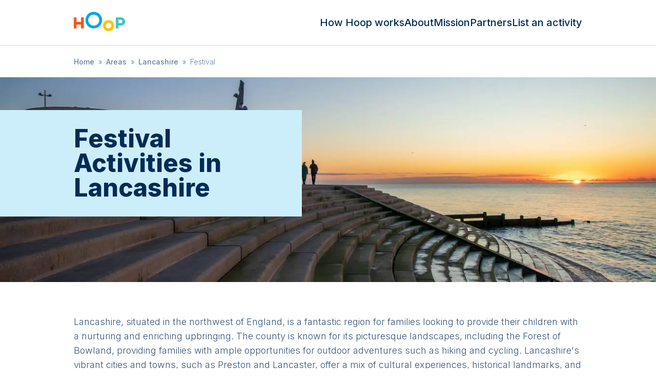

--- FILE ---
content_type: text/html; charset=utf-8
request_url: https://hoop.co.uk/areas/lancashire/festival/
body_size: 18464
content:
<!DOCTYPE html><html lang="en" class="text-gray-900 leading-tight font-sans font-thin"><head><meta charSet="utf-8"/><meta name="viewport" content="width=device-width, user-scalable=no"/><title>Kids Festival Activities in Lancashire | Hoop</title><meta name="description" content="Explore the best kid-friendly events and classes in Lancashire right now and spend an amazing day together. We’re powered by our partner organisers and parent…"/><link rel="canonical" href="https://hoop.co.uk/areas/lancashire/festival/"/><meta property="og:url" content="https://hoop.co.uk/areas/lancashire/festival/"/><meta property="og:type" content="website"/><meta property="og:title" content="Kids Festival Activities in Lancashire | Hoop"/><meta property="og:site_name" content="Hoop"/><meta property="og:description" content="Explore the best kid-friendly events and classes in Lancashire right now and spend an amazing day together. We’re powered by our partner organisers and parent…"/><meta property="og:image" content="https://uploads.hoop.co.uk/f6f4feb528ccc5fd30539245a5ca6370_1360x800q70.jpg"/><meta property="og:image:alt" content="Hoop banner"/><meta name="twitter:card" content="summary_large_image"/><meta name="twitter:site" content="@hoop"/><meta property="twitter:domain" content="hoop.co.uk"/><meta property="twitter:url" content="https://hoop.co.uk/areas/lancashire/festival/"/><meta name="twitter:title" content="Kids Festival Activities in Lancashire | Hoop"/><meta name="twitter:description" content="Explore the best kid-friendly events and classes in Lancashire right now and spend an amazing day together. We’re powered by our partner organisers and parent…"/><meta name="twitter:image" content="https://uploads.hoop.co.uk/f6f4feb528ccc5fd30539245a5ca6370_1360x800q70.jpg"/><meta name="twitter:image:alt" content="Hoop"/><link rel="preload" as="image" imageSrcSet="/_next/image/?url=https%3A%2F%2Fuploads.hoop.co.uk%2Ff6f4feb528ccc5fd30539245a5ca6370_1360x800q70.jpg&amp;w=640&amp;q=75 640w, /_next/image/?url=https%3A%2F%2Fuploads.hoop.co.uk%2Ff6f4feb528ccc5fd30539245a5ca6370_1360x800q70.jpg&amp;w=750&amp;q=75 750w, /_next/image/?url=https%3A%2F%2Fuploads.hoop.co.uk%2Ff6f4feb528ccc5fd30539245a5ca6370_1360x800q70.jpg&amp;w=828&amp;q=75 828w, /_next/image/?url=https%3A%2F%2Fuploads.hoop.co.uk%2Ff6f4feb528ccc5fd30539245a5ca6370_1360x800q70.jpg&amp;w=1080&amp;q=75 1080w, /_next/image/?url=https%3A%2F%2Fuploads.hoop.co.uk%2Ff6f4feb528ccc5fd30539245a5ca6370_1360x800q70.jpg&amp;w=1200&amp;q=75 1200w, /_next/image/?url=https%3A%2F%2Fuploads.hoop.co.uk%2Ff6f4feb528ccc5fd30539245a5ca6370_1360x800q70.jpg&amp;w=1920&amp;q=75 1920w, /_next/image/?url=https%3A%2F%2Fuploads.hoop.co.uk%2Ff6f4feb528ccc5fd30539245a5ca6370_1360x800q70.jpg&amp;w=2048&amp;q=75 2048w, /_next/image/?url=https%3A%2F%2Fuploads.hoop.co.uk%2Ff6f4feb528ccc5fd30539245a5ca6370_1360x800q70.jpg&amp;w=3840&amp;q=75 3840w" imageSizes="100vw" fetchpriority="high"/><meta name="next-head-count" content="21"/><link rel="sitemap" type="application/xml" title="Sitemap" href="/sitemap.xml"/><link rel="icon" type="image/png" href="/public/images/icon.png"/><link rel="apple-touch-icon" sizes="144x144" href="/public/images/hoop-icon-144.png"/><link rel="apple-touch-icon" sizes="114x114" href="/public/images/hoop-icon-114.png"/><link rel="apple-touch-icon" sizes="72x72" href="/public/images/hoop-icon-72.png"/><link rel="apple-touch-icon" href="/public/images/hoop-icon-57.png"/><link rel="preconnect" href="https://fonts.googleapis.com"/><link rel="preconnect" href="https://fonts.gstatic.com" crossorigin="true"/><meta name="referrer" content="origin"/><meta name="theme-color" content="rgb(17, 24, 39)"/><link rel="preconnect" href="https://fonts.gstatic.com" crossorigin /><link rel="preload" href="/_next/static/css/b0e227f90f87ceb0.css" as="style"/><link rel="stylesheet" href="/_next/static/css/b0e227f90f87ceb0.css" data-n-g=""/><noscript data-n-css=""></noscript><script defer="" nomodule="" src="/_next/static/chunks/polyfills-c67a75d1b6f99dc8.js"></script><script src="/_next/static/chunks/webpack-2555a4296ab7a1b2.js" defer=""></script><script src="/_next/static/chunks/framework-0c7baedefba6b077.js" defer=""></script><script src="/_next/static/chunks/main-ebf76d91ed186e00.js" defer=""></script><script src="/_next/static/chunks/pages/_app-00a10013d673de5f.js" defer=""></script><script src="/_next/static/chunks/671-2a506014f633a508.js" defer=""></script><script src="/_next/static/chunks/805-4adc7da17fe5c548.js" defer=""></script><script src="/_next/static/chunks/309-7a15e6aa97030761.js" defer=""></script><script src="/_next/static/chunks/360-e300f68a35e8d089.js" defer=""></script><script src="/_next/static/chunks/488-abc8f797cd3e67d7.js" defer=""></script><script src="/_next/static/chunks/pages/areas/%5B...slug%5D-44300f5aee42d4e9.js" defer=""></script><script src="/_next/static/7XhP-SMHsT8FHu_yrAQrQ/_buildManifest.js" defer=""></script><script src="/_next/static/7XhP-SMHsT8FHu_yrAQrQ/_ssgManifest.js" defer=""></script><style data-href="https://fonts.googleapis.com/css2?family=Inter:wght@300;500;800;900&display=swap">@font-face{font-family:'Inter';font-style:normal;font-weight:300;font-display:swap;src:url(https://fonts.gstatic.com/l/font?kit=UcCO3FwrK3iLTeHuS_nVMrMxCp50SjIw2boKoduKmMEVuOKfMZs&skey=c491285d6722e4fa&v=v20) format('woff')}@font-face{font-family:'Inter';font-style:normal;font-weight:500;font-display:swap;src:url(https://fonts.gstatic.com/l/font?kit=UcCO3FwrK3iLTeHuS_nVMrMxCp50SjIw2boKoduKmMEVuI6fMZs&skey=c491285d6722e4fa&v=v20) format('woff')}@font-face{font-family:'Inter';font-style:normal;font-weight:800;font-display:swap;src:url(https://fonts.gstatic.com/l/font?kit=UcCO3FwrK3iLTeHuS_nVMrMxCp50SjIw2boKoduKmMEVuDyYMZs&skey=c491285d6722e4fa&v=v20) format('woff')}@font-face{font-family:'Inter';font-style:normal;font-weight:900;font-display:swap;src:url(https://fonts.gstatic.com/l/font?kit=UcCO3FwrK3iLTeHuS_nVMrMxCp50SjIw2boKoduKmMEVuBWYMZs&skey=c491285d6722e4fa&v=v20) format('woff')}@font-face{font-family:'Inter';font-style:normal;font-weight:300;font-display:swap;src:url(https://fonts.gstatic.com/s/inter/v20/UcC73FwrK3iLTeHuS_nVMrMxCp50SjIa2JL7W0Q5n-wU.woff2) format('woff2');unicode-range:U+0460-052F,U+1C80-1C8A,U+20B4,U+2DE0-2DFF,U+A640-A69F,U+FE2E-FE2F}@font-face{font-family:'Inter';font-style:normal;font-weight:300;font-display:swap;src:url(https://fonts.gstatic.com/s/inter/v20/UcC73FwrK3iLTeHuS_nVMrMxCp50SjIa0ZL7W0Q5n-wU.woff2) format('woff2');unicode-range:U+0301,U+0400-045F,U+0490-0491,U+04B0-04B1,U+2116}@font-face{font-family:'Inter';font-style:normal;font-weight:300;font-display:swap;src:url(https://fonts.gstatic.com/s/inter/v20/UcC73FwrK3iLTeHuS_nVMrMxCp50SjIa2ZL7W0Q5n-wU.woff2) format('woff2');unicode-range:U+1F00-1FFF}@font-face{font-family:'Inter';font-style:normal;font-weight:300;font-display:swap;src:url(https://fonts.gstatic.com/s/inter/v20/UcC73FwrK3iLTeHuS_nVMrMxCp50SjIa1pL7W0Q5n-wU.woff2) format('woff2');unicode-range:U+0370-0377,U+037A-037F,U+0384-038A,U+038C,U+038E-03A1,U+03A3-03FF}@font-face{font-family:'Inter';font-style:normal;font-weight:300;font-display:swap;src:url(https://fonts.gstatic.com/s/inter/v20/UcC73FwrK3iLTeHuS_nVMrMxCp50SjIa2pL7W0Q5n-wU.woff2) format('woff2');unicode-range:U+0102-0103,U+0110-0111,U+0128-0129,U+0168-0169,U+01A0-01A1,U+01AF-01B0,U+0300-0301,U+0303-0304,U+0308-0309,U+0323,U+0329,U+1EA0-1EF9,U+20AB}@font-face{font-family:'Inter';font-style:normal;font-weight:300;font-display:swap;src:url(https://fonts.gstatic.com/s/inter/v20/UcC73FwrK3iLTeHuS_nVMrMxCp50SjIa25L7W0Q5n-wU.woff2) format('woff2');unicode-range:U+0100-02BA,U+02BD-02C5,U+02C7-02CC,U+02CE-02D7,U+02DD-02FF,U+0304,U+0308,U+0329,U+1D00-1DBF,U+1E00-1E9F,U+1EF2-1EFF,U+2020,U+20A0-20AB,U+20AD-20C0,U+2113,U+2C60-2C7F,U+A720-A7FF}@font-face{font-family:'Inter';font-style:normal;font-weight:300;font-display:swap;src:url(https://fonts.gstatic.com/s/inter/v20/UcC73FwrK3iLTeHuS_nVMrMxCp50SjIa1ZL7W0Q5nw.woff2) format('woff2');unicode-range:U+0000-00FF,U+0131,U+0152-0153,U+02BB-02BC,U+02C6,U+02DA,U+02DC,U+0304,U+0308,U+0329,U+2000-206F,U+20AC,U+2122,U+2191,U+2193,U+2212,U+2215,U+FEFF,U+FFFD}@font-face{font-family:'Inter';font-style:normal;font-weight:500;font-display:swap;src:url(https://fonts.gstatic.com/s/inter/v20/UcC73FwrK3iLTeHuS_nVMrMxCp50SjIa2JL7W0Q5n-wU.woff2) format('woff2');unicode-range:U+0460-052F,U+1C80-1C8A,U+20B4,U+2DE0-2DFF,U+A640-A69F,U+FE2E-FE2F}@font-face{font-family:'Inter';font-style:normal;font-weight:500;font-display:swap;src:url(https://fonts.gstatic.com/s/inter/v20/UcC73FwrK3iLTeHuS_nVMrMxCp50SjIa0ZL7W0Q5n-wU.woff2) format('woff2');unicode-range:U+0301,U+0400-045F,U+0490-0491,U+04B0-04B1,U+2116}@font-face{font-family:'Inter';font-style:normal;font-weight:500;font-display:swap;src:url(https://fonts.gstatic.com/s/inter/v20/UcC73FwrK3iLTeHuS_nVMrMxCp50SjIa2ZL7W0Q5n-wU.woff2) format('woff2');unicode-range:U+1F00-1FFF}@font-face{font-family:'Inter';font-style:normal;font-weight:500;font-display:swap;src:url(https://fonts.gstatic.com/s/inter/v20/UcC73FwrK3iLTeHuS_nVMrMxCp50SjIa1pL7W0Q5n-wU.woff2) format('woff2');unicode-range:U+0370-0377,U+037A-037F,U+0384-038A,U+038C,U+038E-03A1,U+03A3-03FF}@font-face{font-family:'Inter';font-style:normal;font-weight:500;font-display:swap;src:url(https://fonts.gstatic.com/s/inter/v20/UcC73FwrK3iLTeHuS_nVMrMxCp50SjIa2pL7W0Q5n-wU.woff2) format('woff2');unicode-range:U+0102-0103,U+0110-0111,U+0128-0129,U+0168-0169,U+01A0-01A1,U+01AF-01B0,U+0300-0301,U+0303-0304,U+0308-0309,U+0323,U+0329,U+1EA0-1EF9,U+20AB}@font-face{font-family:'Inter';font-style:normal;font-weight:500;font-display:swap;src:url(https://fonts.gstatic.com/s/inter/v20/UcC73FwrK3iLTeHuS_nVMrMxCp50SjIa25L7W0Q5n-wU.woff2) format('woff2');unicode-range:U+0100-02BA,U+02BD-02C5,U+02C7-02CC,U+02CE-02D7,U+02DD-02FF,U+0304,U+0308,U+0329,U+1D00-1DBF,U+1E00-1E9F,U+1EF2-1EFF,U+2020,U+20A0-20AB,U+20AD-20C0,U+2113,U+2C60-2C7F,U+A720-A7FF}@font-face{font-family:'Inter';font-style:normal;font-weight:500;font-display:swap;src:url(https://fonts.gstatic.com/s/inter/v20/UcC73FwrK3iLTeHuS_nVMrMxCp50SjIa1ZL7W0Q5nw.woff2) format('woff2');unicode-range:U+0000-00FF,U+0131,U+0152-0153,U+02BB-02BC,U+02C6,U+02DA,U+02DC,U+0304,U+0308,U+0329,U+2000-206F,U+20AC,U+2122,U+2191,U+2193,U+2212,U+2215,U+FEFF,U+FFFD}@font-face{font-family:'Inter';font-style:normal;font-weight:800;font-display:swap;src:url(https://fonts.gstatic.com/s/inter/v20/UcC73FwrK3iLTeHuS_nVMrMxCp50SjIa2JL7W0Q5n-wU.woff2) format('woff2');unicode-range:U+0460-052F,U+1C80-1C8A,U+20B4,U+2DE0-2DFF,U+A640-A69F,U+FE2E-FE2F}@font-face{font-family:'Inter';font-style:normal;font-weight:800;font-display:swap;src:url(https://fonts.gstatic.com/s/inter/v20/UcC73FwrK3iLTeHuS_nVMrMxCp50SjIa0ZL7W0Q5n-wU.woff2) format('woff2');unicode-range:U+0301,U+0400-045F,U+0490-0491,U+04B0-04B1,U+2116}@font-face{font-family:'Inter';font-style:normal;font-weight:800;font-display:swap;src:url(https://fonts.gstatic.com/s/inter/v20/UcC73FwrK3iLTeHuS_nVMrMxCp50SjIa2ZL7W0Q5n-wU.woff2) format('woff2');unicode-range:U+1F00-1FFF}@font-face{font-family:'Inter';font-style:normal;font-weight:800;font-display:swap;src:url(https://fonts.gstatic.com/s/inter/v20/UcC73FwrK3iLTeHuS_nVMrMxCp50SjIa1pL7W0Q5n-wU.woff2) format('woff2');unicode-range:U+0370-0377,U+037A-037F,U+0384-038A,U+038C,U+038E-03A1,U+03A3-03FF}@font-face{font-family:'Inter';font-style:normal;font-weight:800;font-display:swap;src:url(https://fonts.gstatic.com/s/inter/v20/UcC73FwrK3iLTeHuS_nVMrMxCp50SjIa2pL7W0Q5n-wU.woff2) format('woff2');unicode-range:U+0102-0103,U+0110-0111,U+0128-0129,U+0168-0169,U+01A0-01A1,U+01AF-01B0,U+0300-0301,U+0303-0304,U+0308-0309,U+0323,U+0329,U+1EA0-1EF9,U+20AB}@font-face{font-family:'Inter';font-style:normal;font-weight:800;font-display:swap;src:url(https://fonts.gstatic.com/s/inter/v20/UcC73FwrK3iLTeHuS_nVMrMxCp50SjIa25L7W0Q5n-wU.woff2) format('woff2');unicode-range:U+0100-02BA,U+02BD-02C5,U+02C7-02CC,U+02CE-02D7,U+02DD-02FF,U+0304,U+0308,U+0329,U+1D00-1DBF,U+1E00-1E9F,U+1EF2-1EFF,U+2020,U+20A0-20AB,U+20AD-20C0,U+2113,U+2C60-2C7F,U+A720-A7FF}@font-face{font-family:'Inter';font-style:normal;font-weight:800;font-display:swap;src:url(https://fonts.gstatic.com/s/inter/v20/UcC73FwrK3iLTeHuS_nVMrMxCp50SjIa1ZL7W0Q5nw.woff2) format('woff2');unicode-range:U+0000-00FF,U+0131,U+0152-0153,U+02BB-02BC,U+02C6,U+02DA,U+02DC,U+0304,U+0308,U+0329,U+2000-206F,U+20AC,U+2122,U+2191,U+2193,U+2212,U+2215,U+FEFF,U+FFFD}@font-face{font-family:'Inter';font-style:normal;font-weight:900;font-display:swap;src:url(https://fonts.gstatic.com/s/inter/v20/UcC73FwrK3iLTeHuS_nVMrMxCp50SjIa2JL7W0Q5n-wU.woff2) format('woff2');unicode-range:U+0460-052F,U+1C80-1C8A,U+20B4,U+2DE0-2DFF,U+A640-A69F,U+FE2E-FE2F}@font-face{font-family:'Inter';font-style:normal;font-weight:900;font-display:swap;src:url(https://fonts.gstatic.com/s/inter/v20/UcC73FwrK3iLTeHuS_nVMrMxCp50SjIa0ZL7W0Q5n-wU.woff2) format('woff2');unicode-range:U+0301,U+0400-045F,U+0490-0491,U+04B0-04B1,U+2116}@font-face{font-family:'Inter';font-style:normal;font-weight:900;font-display:swap;src:url(https://fonts.gstatic.com/s/inter/v20/UcC73FwrK3iLTeHuS_nVMrMxCp50SjIa2ZL7W0Q5n-wU.woff2) format('woff2');unicode-range:U+1F00-1FFF}@font-face{font-family:'Inter';font-style:normal;font-weight:900;font-display:swap;src:url(https://fonts.gstatic.com/s/inter/v20/UcC73FwrK3iLTeHuS_nVMrMxCp50SjIa1pL7W0Q5n-wU.woff2) format('woff2');unicode-range:U+0370-0377,U+037A-037F,U+0384-038A,U+038C,U+038E-03A1,U+03A3-03FF}@font-face{font-family:'Inter';font-style:normal;font-weight:900;font-display:swap;src:url(https://fonts.gstatic.com/s/inter/v20/UcC73FwrK3iLTeHuS_nVMrMxCp50SjIa2pL7W0Q5n-wU.woff2) format('woff2');unicode-range:U+0102-0103,U+0110-0111,U+0128-0129,U+0168-0169,U+01A0-01A1,U+01AF-01B0,U+0300-0301,U+0303-0304,U+0308-0309,U+0323,U+0329,U+1EA0-1EF9,U+20AB}@font-face{font-family:'Inter';font-style:normal;font-weight:900;font-display:swap;src:url(https://fonts.gstatic.com/s/inter/v20/UcC73FwrK3iLTeHuS_nVMrMxCp50SjIa25L7W0Q5n-wU.woff2) format('woff2');unicode-range:U+0100-02BA,U+02BD-02C5,U+02C7-02CC,U+02CE-02D7,U+02DD-02FF,U+0304,U+0308,U+0329,U+1D00-1DBF,U+1E00-1E9F,U+1EF2-1EFF,U+2020,U+20A0-20AB,U+20AD-20C0,U+2113,U+2C60-2C7F,U+A720-A7FF}@font-face{font-family:'Inter';font-style:normal;font-weight:900;font-display:swap;src:url(https://fonts.gstatic.com/s/inter/v20/UcC73FwrK3iLTeHuS_nVMrMxCp50SjIa1ZL7W0Q5nw.woff2) format('woff2');unicode-range:U+0000-00FF,U+0131,U+0152-0153,U+02BB-02BC,U+02C6,U+02DA,U+02DC,U+0304,U+0308,U+0329,U+2000-206F,U+20AC,U+2122,U+2191,U+2193,U+2212,U+2215,U+FEFF,U+FFFD}</style></head><body class="bg-white font-sans"><div id="__next"><style>
    #nprogress {
      pointer-events: none;
    }
    #nprogress .bar {
      background: #66c9f0;
      position: fixed;
      z-index: 9999;
      top: 0;
      left: 0;
      width: 100%;
      height: 3px;
    }
    #nprogress .peg {
      display: block;
      position: absolute;
      right: 0px;
      width: 100px;
      height: 100%;
      box-shadow: 0 0 10px #66c9f0, 0 0 5px #66c9f0;
      opacity: 1;
      -webkit-transform: rotate(3deg) translate(0px, -4px);
      -ms-transform: rotate(3deg) translate(0px, -4px);
      transform: rotate(3deg) translate(0px, -4px);
    }
    #nprogress .spinner {
      display: block;
      position: fixed;
      z-index: 1031;
      top: 15px;
      right: 15px;
    }
    #nprogress .spinner-icon {
      width: 18px;
      height: 18px;
      box-sizing: border-box;
      border: solid 2px transparent;
      border-top-color: #66c9f0;
      border-left-color: #66c9f0;
      border-radius: 50%;
      -webkit-animation: nprogresss-spinner 400ms linear infinite;
      animation: nprogress-spinner 400ms linear infinite;
    }
    .nprogress-custom-parent {
      overflow: hidden;
      position: relative;
    }
    .nprogress-custom-parent #nprogress .spinner,
    .nprogress-custom-parent #nprogress .bar {
      position: absolute;
    }
    @-webkit-keyframes nprogress-spinner {
      0% {
        -webkit-transform: rotate(0deg);
      }
      100% {
        -webkit-transform: rotate(360deg);
      }
    }
    @keyframes nprogress-spinner {
      0% {
        transform: rotate(0deg);
      }
      100% {
        transform: rotate(360deg);
      }
    }
  </style><div class="flex flex-col"><div><div class="top-0 left-0 bg-black w-full h-full transition-opacity duration-200 z-40 overscroll-contain hidden opacity-0"></div><div class="bg-white w-72 h-full flex flex-col justify-between fixed top-0 z-50 transition-all duration-200 pt-28 px-6 pb-5 sm:hidden -left-72"><nav class="list-none sm:flex leading-none text-base"><li class="mx-0 my-0 mb-6"><a class="text-gray-500 hover:text-blue-700" href="/how-hoop-works/">How Hoop works</a></li><li class="mx-0 my-0 mb-6"><a class="text-gray-500 hover:text-blue-700" href="/about/">About</a></li><li class="mx-0 my-0 mb-6"><a class="text-gray-500 hover:text-blue-700" href="/mission/">Mission</a></li><li class="mx-0 my-0 mb-6"><a class="text-gray-500 hover:text-blue-700" href="/partners/">Partners</a></li><li class="mx-0 my-0 mb-6"><a class="text-gray-500 hover:text-blue-700" href="/organisers/">List an activity</a></li></nav><div class="text-xs text-gray-300">© <!-- -->2026<!-- --> Hoop Health Ltd. All rights reserved.</div></div><header class="bg-white border-b border-gray-100 z-50 relative"><div class="max-w-screen-lg mx-auto py-4 px-4 flex justify-center sm:justify-between z-20"><a class="cursor-pointer" href="/"><svg xmlns="http://www.w3.org/2000/svg" viewBox="0 0 149 56" alt="Hoop logo" class="w-[75px] h-[42px] sm:w-[100px] sm:h-[56px] sm:pb-1"><path d="M36.827 43.224h-4.574v-6.231H24.82v6.23h-4.574V25.098h4.574v7.364h7.433v-7.364h4.574v18.127" style="fill:#f45918;fill-rule:evenodd;stroke:none;stroke-width:1" transform="matrix(1.74898 0 0 1.76538 -35.41 -28.306)"></path><path d="M67.13 29.629c0 7.624-5.86 13.595-13.722 13.595-7.824 0-13.722-5.971-13.722-13.595 0-7.624 5.898-13.595 13.722-13.595 7.862 0 13.722 5.971 13.722 13.595zm-4.574 0c0-4.936-3.81-9.063-9.148-9.063-5.338 0-9.148 4.127-9.148 9.063 0 4.935 3.81 9.063 9.148 9.063 5.338 0 9.148-4.128 9.148-9.063z" style="fill:#00a5e6;fill-rule:evenodd;stroke:none;stroke-width:1" transform="matrix(1.74898 0 0 1.76538 -35.41 -28.306)"></path><path d="M87.142 38.692c0 5.129-3.86 9.063-9.148 9.063-5.263 0-9.148-3.934-9.148-9.063 0-5.128 3.885-9.063 9.148-9.063 5.289 0 9.148 3.935 9.148 9.063zm-4.574 0c0-2.49-1.881-4.532-4.574-4.532-2.693 0-4.574 2.042-4.574 4.532s1.88 4.532 4.574 4.532c2.693 0 4.574-2.042 4.574-4.532z" style="fill:#ffc200;fill-rule:evenodd;stroke:none;stroke-width:1" transform="matrix(1.74898 0 0 1.76538 -35.41 -28.306)"></path><path d="M97.792 25.097c4.64 0 7.647 2.713 7.647 6.798 0 4.245-2.77 6.797-7.647 6.797h-3.217v4.532h-4.574V25.097h7.79zm0 9.63c1.966 0 3.072-1.044 3.072-2.832 0-1.629-1.106-2.833-3.072-2.833h-3.217v5.665h3.217z" style="fill:#40c4c4;fill-rule:evenodd;stroke:none;stroke-width:1" transform="matrix(1.74898 0 0 1.76538 -35.41 -28.306)"></path></svg></a><nav class="hidden list-none sm:flex sm:gap-6 sm:items-center leading-none text-base sm:text-xl"><li class="m-0 p-0"><a class="text-gray-500 hover:text-blue-700" href="/how-hoop-works/">How Hoop works</a></li><li class="m-0 p-0"><a class="text-gray-500 hover:text-blue-700" href="/about/">About</a></li><li class="m-0 p-0"><a class="text-gray-500 hover:text-blue-700" href="/mission/">Mission</a></li><li class="m-0 p-0"><a class="text-gray-500 hover:text-blue-700" href="/partners/">Partners</a></li><li class="m-0 p-0"><a class="text-gray-500 hover:text-blue-700" href="/organisers/">List an activity</a></li></nav><div class="absolute sm:hidden top-3 left-3 z-10"><div class="hamburger-react" aria-expanded="false" role="button" style="cursor:pointer;height:48px;position:relative;transition:0.4s cubic-bezier(0, 0, 0, 1);user-select:none;width:48px;outline:none;transform:none" tabindex="0"><div style="background:#00a5e6;height:2px;left:14px;position:absolute;width:20px;top:17px;transition:0.4s cubic-bezier(0, 0, 0, 1);transform:none"></div><div style="background:#00a5e6;height:2px;left:14px;position:absolute;width:20px;top:23px;transition:0.4s cubic-bezier(0, 0, 0, 1);transform:none"></div><div style="background:#00a5e6;height:2px;left:14px;position:absolute;width:20px;top:29px;transition:0.4s cubic-bezier(0, 0, 0, 1);transform:none"></div></div></div></div></header></div><div class="overflow-x-hidden"><div class="m-auto max-w-screen-lg py-2 sm:py-4 px-4"><ul class="list-none m-0 p-0 text-gray-300 line-clamp-1"><li class="text-sm inline-block mr-2"><a class="text-gray-300" href="/">Home</a></li><li class="text-sm inline-block mr-2"><span class="mr-2">»</span><a class="text-gray-300" href="/areas/">Areas</a></li><li class="text-sm inline-block mr-2"><span class="mr-2">»</span><a class="text-gray-300" href="/areas/lancashire/">Lancashire</a></li><li class="text-sm inline-block mr-2"><span class="mr-2">»</span>Festival</li></ul><script type="application/ld+json">{"@context":"https://schema.org","@type":"BreadcrumbList","itemListElement":[{"@type":"ListItem","position":1,"name":"Home","item":"https://hoop.co.uk/"},{"@type":"ListItem","position":2,"name":"Areas","item":"https://hoop.co.uk/areas/"},{"@type":"ListItem","position":3,"name":"Lancashire","item":"https://hoop.co.uk/areas/lancashire/"},{"@type":"ListItem","position":4,"name":"Festival"}]}</script></div><div><div class="flex justify-center items-center overflow-hidden h-[200px] sm:h-[400px]"><div class="w-full relative z-0 h-full"><img alt="Background image" fetchpriority="high" decoding="async" data-nimg="fill" class="object-cover" style="position:absolute;height:100%;width:100%;left:0;top:0;right:0;bottom:0;color:transparent" sizes="100vw" srcSet="/_next/image/?url=https%3A%2F%2Fuploads.hoop.co.uk%2Ff6f4feb528ccc5fd30539245a5ca6370_1360x800q70.jpg&amp;w=640&amp;q=75 640w, /_next/image/?url=https%3A%2F%2Fuploads.hoop.co.uk%2Ff6f4feb528ccc5fd30539245a5ca6370_1360x800q70.jpg&amp;w=750&amp;q=75 750w, /_next/image/?url=https%3A%2F%2Fuploads.hoop.co.uk%2Ff6f4feb528ccc5fd30539245a5ca6370_1360x800q70.jpg&amp;w=828&amp;q=75 828w, /_next/image/?url=https%3A%2F%2Fuploads.hoop.co.uk%2Ff6f4feb528ccc5fd30539245a5ca6370_1360x800q70.jpg&amp;w=1080&amp;q=75 1080w, /_next/image/?url=https%3A%2F%2Fuploads.hoop.co.uk%2Ff6f4feb528ccc5fd30539245a5ca6370_1360x800q70.jpg&amp;w=1200&amp;q=75 1200w, /_next/image/?url=https%3A%2F%2Fuploads.hoop.co.uk%2Ff6f4feb528ccc5fd30539245a5ca6370_1360x800q70.jpg&amp;w=1920&amp;q=75 1920w, /_next/image/?url=https%3A%2F%2Fuploads.hoop.co.uk%2Ff6f4feb528ccc5fd30539245a5ca6370_1360x800q70.jpg&amp;w=2048&amp;q=75 2048w, /_next/image/?url=https%3A%2F%2Fuploads.hoop.co.uk%2Ff6f4feb528ccc5fd30539245a5ca6370_1360x800q70.jpg&amp;w=3840&amp;q=75 3840w" src="/_next/image/?url=https%3A%2F%2Fuploads.hoop.co.uk%2Ff6f4feb528ccc5fd30539245a5ca6370_1360x800q70.jpg&amp;w=3840&amp;q=75"/><div class="inset-0 flex flex-col sm:flex-row items-center justify-between z-10 m-auto max-w-screen-lg py-16"><div class="z-20 shrink-0 w-2/3 sm:w-[45%] p-0 sm:ml-0 relative"><div class="bg-blue-100 p-8 pl-4 ml-0 hidden sm:block"><h2 class="sm:text-4xl lg:text-5xl leading-none font-extrabold my-0">Festival Activities in Lancashire</h2><div class="absolute top-0 bg-blue-100 h-full w-[5000px] left-[-5000px] hidden sm:block"></div></div></div></div></div></div></div><div><div class="flex justify-center items-center"><div class="w-full relative z-0 h-full"><div class="inset-0 flex flex-col sm:flex-row items-center justify-between z-10 m-auto max-w-screen-lg py-16"><div class="z-20 shrink-0 px-4 sm:w-full"><h1 class="mt-0 block sm:hidden">Lancashire</h1><div class="text-gray-400 text-lg"><p>Lancashire, situated in the northwest of England, is a fantastic region for families looking to provide their children with a nurturing and enriching upbringing. The county is known for its picturesque landscapes, including the Forest of Bowland, providing families with ample opportunities for outdoor adventures such as hiking and cycling. Lancashire&#x27;s vibrant cities and towns, such as Preston and Lancaster, offer a mix of cultural experiences, historical landmarks, and educational opportunities. The area is home to excellent schools, contributing to a strong educational foundation for children, and the sense of community in Lancashire creates a supportive environment for families.</p><p>Families in Lancashire can enjoy a diverse range of activities tailored to different interests and age groups. The Blackpool seaside resort is a popular destination, offering family-friendly attractions like the Pleasure Beach and the iconic Blackpool Tower. Lancaster Castle provides a glimpse into the county&#x27;s historical heritage, while the Ribble Steam Railway offers a nostalgic and scenic journey. Local markets, festivals, and community events contribute to Lancashire&#x27;s lively social scene, providing families with opportunities to connect with their neighbours and create lasting memories. Overall, Lancashire&#x27;s combination of natural beauty, cultural richness, and a strong sense of community makes it a wonderful and family-friendly place to call home.</p><p class="mt-10 text-sm">Photo courtesy of<!-- --> <a href="https://unsplash.com/@octopus_photo">Pete Godfrey</a></p></div><div class="align-baseline"><p class="text-gray-400 text-lg mt-12">This region has no activities currently listed. Check back soon, or help others by adding activities you know about via the app.</p></div><h2>Popular Activity Categories in <!-- -->Lancashire</h2><ul class="list-none m-0 p-0 sm:text-lg"><a href="/areas/lancashire/art/"><li class="inline-block px-4 py-2 mr-1 mb-1 flex-row rounded-full text-base bg-blue-100 text-blue-900 font-medium">Art</li></a><a href="/areas/lancashire/arts-and-crafts/"><li class="inline-block px-4 py-2 mr-1 mb-1 flex-row rounded-full text-base bg-blue-100 text-blue-900 font-medium">Arts &amp; Crafts</li></a><a href="/areas/lancashire/magic/"><li class="inline-block px-4 py-2 mr-1 mb-1 flex-row rounded-full text-base bg-blue-100 text-blue-900 font-medium">Magic</li></a><a href="/areas/lancashire/magic-show/"><li class="inline-block px-4 py-2 mr-1 mb-1 flex-row rounded-full text-base bg-blue-100 text-blue-900 font-medium">Magic Show</li></a><a href="/areas/lancashire/painting/"><li class="inline-block px-4 py-2 mr-1 mb-1 flex-row rounded-full text-base bg-blue-100 text-blue-900 font-medium">Painting</li></a><a href="/areas/lancashire/speech-and-language/"><li class="inline-block px-4 py-2 mr-1 mb-1 flex-row rounded-full text-base bg-blue-100 text-blue-900 font-medium">Speech &amp; Language</li></a></ul><h2>Regions in <!-- -->Lancashire</h2><ul class="mt-2 mb-4"><li><a href="/areas/lancashire/preston/">Preston</a> <span class="text-sm text-gray-400">(<!-- -->3<!-- --> activities)</span></li><li><a href="/areas/lancashire/south-ribble/">South Ribble</a> <span class="text-sm text-gray-400">(<!-- -->3<!-- --> activities)</span></li></ul></div></div></div></div></div><div><div class="flex justify-center items-center"><div class="w-full relative z-0 h-full"><div class="inset-0 flex flex-col sm:flex-row items-center justify-between z-10 m-auto max-w-screen-lg py-16"><div class="z-20 shrink-0 px-4 sm:w-full"><h2 class="text-4xl mt-0 text-center">Download the app to view more activities</h2><div class="flex justify-center gap-x-4 sm:gap-x-8"><a href="https://apps.apple.com/gb/app/hoop/id996073365"><svg xmlns="http://www.w3.org/2000/svg" xml:space="preserve" width="160" height="46" alt="Apple App Store"><path d="M160 41.389A4.607 4.607 0 0 1 155.393 46H4.613A4.613 4.613 0 0 1 0 41.389V4.617A4.619 4.619 0 0 1 4.613 0h150.778A4.612 4.612 0 0 1 160 4.617L160 41.39z"></path><path d="M30.128 19.784c-.029-3.223 2.639-4.791 2.761-4.864-1.511-2.203-3.853-2.504-4.676-2.528-1.967-.207-3.875 1.177-4.877 1.177-1.022 0-2.565-1.157-4.228-1.123-2.14.033-4.142 1.272-5.24 3.196-2.266 3.923-.576 9.688 1.595 12.859 1.086 1.553 2.355 3.287 4.016 3.226 1.625-.067 2.232-1.036 4.193-1.036 1.943 0 2.513 1.036 4.207.997 1.744-.028 2.842-1.56 3.89-3.127 1.255-1.78 1.759-3.533 1.779-3.623-.041-.014-3.387-1.291-3.42-5.154zM26.928 10.306c.874-1.093 1.472-2.58 1.306-4.089-1.265.056-2.847.875-3.758 1.944-.806.942-1.526 2.486-1.34 3.938 1.421.106 2.88-.717 3.792-1.793zM53.645 31.504h-2.271l-1.244-3.909h-4.324l-1.185 3.909H42.41l4.284-13.308h2.646l4.305 13.308zm-3.89-5.549L48.63 22.48c-.119-.355-.342-1.191-.671-2.507h-.04a96.75 96.75 0 0 1-.632 2.507l-1.105 3.475h3.573zM64.662 26.588c0 1.632-.441 2.922-1.323 3.869-.79.843-1.771 1.264-2.942 1.264-1.264 0-2.172-.454-2.725-1.362h-.04v5.055H55.5V25.067c0-1.026-.027-2.079-.079-3.159h1.875l.119 1.521h.04c.711-1.146 1.79-1.718 3.238-1.718 1.132 0 2.077.447 2.833 1.342.758.896 1.136 2.074 1.136 3.535zm-2.172.078c0-.934-.21-1.704-.632-2.31-.461-.632-1.08-.948-1.856-.948-.526 0-1.004.176-1.431.523-.428.35-.708.807-.839 1.373-.066.264-.099.48-.099.65v1.6c0 .698.214 1.287.642 1.768.428.481.984.721 1.668.721.803 0 1.428-.31 1.875-.928.448-.619.672-1.435.672-2.449zM75.699 26.588c0 1.632-.441 2.922-1.324 3.869-.789.843-1.77 1.264-2.941 1.264-1.264 0-2.172-.454-2.724-1.362h-.04v5.055h-2.132V25.067c0-1.026-.027-2.079-.079-3.159h1.875l.119 1.521h.04c.71-1.146 1.789-1.718 3.238-1.718 1.131 0 2.076.447 2.834 1.342.755.896 1.134 2.074 1.134 3.535zm-2.172.078c0-.934-.211-1.704-.633-2.31-.461-.632-1.078-.948-1.855-.948a2.22 2.22 0 0 0-1.432.523c-.428.35-.707.807-.838 1.373-.065.264-.099.48-.099.65v1.6c0 .698.214 1.287.64 1.768.428.48.984.721 1.67.721.803 0 1.428-.31 1.875-.928.448-.619.672-1.435.672-2.449zM88.039 27.772c0 1.132-.393 2.053-1.182 2.764-.867.777-2.074 1.165-3.625 1.165-1.432 0-2.58-.276-3.449-.829l.494-1.777c.936.566 1.963.85 3.082.85.803 0 1.428-.182 1.877-.544.447-.362.67-.848.67-1.454 0-.54-.184-.995-.553-1.364-.367-.369-.98-.712-1.836-1.029-2.33-.869-3.494-2.142-3.494-3.816 0-1.094.408-1.991 1.225-2.689.814-.699 1.9-1.048 3.258-1.048 1.211 0 2.217.211 3.02.632l-.533 1.738c-.75-.408-1.598-.612-2.547-.612-.75 0-1.336.185-1.756.553a1.58 1.58 0 0 0-.533 1.205c0 .526.203.961.611 1.303.355.316 1 .658 1.936 1.027 1.145.461 1.986 1 2.527 1.618.539.616.808 1.387.808 2.307zM95.088 23.508h-2.35v4.659c0 1.185.414 1.777 1.244 1.777.381 0 .697-.033.947-.099l.059 1.619c-.42.157-.973.236-1.658.236-.842 0-1.5-.257-1.975-.77-.473-.514-.711-1.376-.711-2.587v-4.837h-1.4v-1.6h1.4v-1.757l2.094-.632v2.389h2.35v1.602zM105.691 26.627c0 1.475-.422 2.686-1.264 3.633-.883.975-2.055 1.461-3.516 1.461-1.408 0-2.529-.467-3.365-1.401-.836-.934-1.254-2.113-1.254-3.534 0-1.487.43-2.705 1.293-3.652.861-.948 2.023-1.422 3.484-1.422 1.408 0 2.541.467 3.396 1.402.818.907 1.226 2.078 1.226 3.513zm-2.212.069c0-.885-.189-1.644-.572-2.277-.447-.766-1.086-1.148-1.914-1.148-.857 0-1.508.383-1.955 1.148-.383.634-.572 1.405-.572 2.317 0 .885.189 1.644.572 2.276.461.766 1.105 1.148 1.936 1.148.814 0 1.453-.39 1.914-1.168.393-.645.591-1.412.591-2.296zM112.621 23.783a3.702 3.702 0 0 0-.672-.059c-.75 0-1.33.283-1.738.85-.355.5-.533 1.132-.533 1.895v5.035h-2.131l.02-6.574c0-1.106-.027-2.113-.08-3.021h1.857l.078 1.836h.059c.225-.631.58-1.139 1.066-1.52a2.578 2.578 0 0 1 1.541-.514c.197 0 .375.014.533.039v2.033zM122.156 26.252a5 5 0 0 1-.078.967h-6.396c.025.948.334 1.673.928 2.173.539.447 1.236.671 2.092.671.947 0 1.811-.151 2.588-.454l.334 1.48c-.908.396-1.98.593-3.217.593-1.488 0-2.656-.438-3.506-1.313-.848-.875-1.273-2.05-1.273-3.524 0-1.447.395-2.652 1.186-3.613.828-1.026 1.947-1.539 3.355-1.539 1.383 0 2.43.513 3.141 1.539.563.815.846 1.823.846 3.02zm-2.033-.553c.014-.632-.125-1.178-.414-1.639-.369-.593-.936-.889-1.699-.889-.697 0-1.264.289-1.697.869-.355.461-.566 1.014-.631 1.658h4.441zM49.05 10.009c0 1.177-.353 2.063-1.058 2.658-.653.549-1.581.824-2.783.824-.596 0-1.106-.026-1.533-.078V6.982c.557-.09 1.157-.136 1.805-.136 1.145 0 2.008.249 2.59.747.652.563.979 1.368.979 2.416zm-1.105.029c0-.763-.202-1.348-.606-1.756-.404-.407-.994-.611-1.771-.611-.33 0-.611.022-.844.068v4.889c.129.02.365.029.708.029.802 0 1.421-.223 1.857-.669.436-.446.656-1.096.656-1.95zM54.909 11.037c0 .725-.207 1.319-.621 1.785-.434.479-1.009.718-1.727.718-.692 0-1.243-.229-1.654-.689-.41-.459-.615-1.038-.615-1.736 0-.73.211-1.329.635-1.794.424-.465.994-.698 1.712-.698.692 0 1.248.229 1.669.688.4.446.601 1.022.601 1.726zm-1.087.034c0-.435-.094-.808-.281-1.119-.22-.376-.533-.564-.94-.564-.421 0-.741.188-.961.564-.188.311-.281.69-.281 1.138 0 .435.094.808.281 1.119.227.376.543.564.951.564.4 0 .714-.191.94-.574.194-.317.291-.693.291-1.128zM62.765 8.719l-1.475 4.714h-.96l-.611-2.047a15.32 15.32 0 0 1-.379-1.523h-.019a11.15 11.15 0 0 1-.379 1.523l-.649 2.047h-.971l-1.387-4.714h1.077l.533 2.241c.129.53.235 1.035.32 1.513h.019c.078-.394.207-.896.389-1.503l.669-2.25h.854l.641 2.202c.155.537.281 1.054.378 1.552h.029c.071-.485.178-1.002.32-1.552l.572-2.202h1.029zM68.198 13.433H67.15v-2.7c0-.832-.316-1.248-.95-1.248a.946.946 0 0 0-.757.343 1.217 1.217 0 0 0-.291.808v2.796h-1.048v-3.366c0-.414-.013-.863-.038-1.349h.921l.049.737h.029c.122-.229.304-.418.543-.569.284-.176.602-.265.95-.265.44 0 .806.142 1.097.427.362.349.543.87.543 1.562v2.824zM71.088 13.433h-1.047V6.556h1.047v6.877zM77.258 11.037c0 .725-.207 1.319-.621 1.785-.434.479-1.01.718-1.727.718-.693 0-1.244-.229-1.654-.689-.41-.459-.615-1.038-.615-1.736 0-.73.211-1.329.635-1.794.424-.465.994-.698 1.711-.698.693 0 1.248.229 1.67.688.4.446.601 1.022.601 1.726zm-1.088.034c0-.435-.094-.808-.281-1.119-.219-.376-.533-.564-.939-.564-.422 0-.742.188-.961.564-.188.311-.281.69-.281 1.138 0 .435.094.808.281 1.119.227.376.543.564.951.564.4 0 .713-.191.939-.574.195-.317.291-.693.291-1.128zM82.33 13.433h-.941l-.078-.543h-.029c-.322.433-.781.65-1.377.65-.445 0-.805-.143-1.076-.427a1.339 1.339 0 0 1-.369-.96c0-.576.24-1.015.723-1.319.482-.304 1.16-.453 2.033-.446V10.3c0-.621-.326-.931-.979-.931-.465 0-.875.117-1.229.349l-.213-.688c.438-.271.979-.407 1.617-.407 1.232 0 1.85.65 1.85 1.95v1.736c0 .471.023.846.068 1.124zm-1.088-1.62v-.727c-1.156-.02-1.734.297-1.734.95 0 .246.066.43.201.553a.733.733 0 0 0 .512.184c.23 0 .445-.073.641-.218a.893.893 0 0 0 .38-.742zM88.285 13.433h-.93l-.049-.757h-.029c-.297.576-.803.864-1.514.864-.568 0-1.041-.223-1.416-.669-.375-.446-.562-1.025-.562-1.736 0-.763.203-1.381.611-1.853.395-.44.879-.66 1.455-.66.633 0 1.076.213 1.328.64h.02V6.556h1.049v5.607c0 .459.012.882.037 1.27zm-1.086-1.988v-.786a1.194 1.194 0 0 0-.408-.965 1.03 1.03 0 0 0-.701-.257c-.391 0-.697.155-.922.466-.223.311-.336.708-.336 1.193 0 .466.107.844.322 1.135.227.31.533.465.916.465.344 0 .619-.129.828-.388.202-.239.301-.527.301-.863zM97.248 11.037c0 .725-.207 1.319-.621 1.785-.434.479-1.008.718-1.727.718-.691 0-1.242-.229-1.654-.689-.41-.459-.615-1.038-.615-1.736 0-.73.211-1.329.635-1.794.424-.465.994-.698 1.713-.698.691 0 1.248.229 1.668.688.4.446.601 1.022.601 1.726zm-1.086.034c0-.435-.094-.808-.281-1.119-.221-.376-.533-.564-.941-.564-.42 0-.74.188-.961.564-.188.311-.281.69-.281 1.138 0 .435.094.808.281 1.119.227.376.543.564.951.564.4 0 .715-.191.941-.574.193-.317.291-.693.291-1.128zM102.883 13.433h-1.047v-2.7c0-.832-.316-1.248-.951-1.248a.942.942 0 0 0-.756.343 1.212 1.212 0 0 0-.291.808v2.796h-1.049v-3.366c0-.414-.012-.863-.037-1.349h.92l.049.737h.029a1.53 1.53 0 0 1 .543-.569c.285-.176.602-.265.951-.265.439 0 .805.142 1.096.427.363.349.543.87.543 1.562v2.824zM109.936 9.504h-1.154v2.29c0 .582.205.873.611.873.188 0 .344-.016.467-.049l.027.795c-.207.078-.479.117-.814.117-.414 0-.736-.126-.969-.378-.234-.252-.35-.676-.35-1.271V9.504h-.689v-.785h.689v-.864l1.027-.31v1.173h1.154v.786zM115.484 13.433h-1.049v-2.68c0-.845-.316-1.268-.949-1.268-.486 0-.818.245-1 .735a1.317 1.317 0 0 0-.049.377v2.835h-1.047V6.556h1.047v2.841h.02c.33-.517.803-.775 1.416-.775.434 0 .793.142 1.078.427.355.355.533.883.533 1.581v2.803zM121.207 10.853c0 .188-.014.346-.039.475h-3.143c.014.466.164.821.455 1.067.266.22.609.33 1.029.33.465 0 .889-.074 1.271-.223l.164.728c-.447.194-.973.291-1.582.291-.73 0-1.305-.215-1.721-.645-.418-.43-.625-1.007-.625-1.731 0-.711.193-1.303.582-1.775.406-.504.955-.756 1.648-.756.678 0 1.193.252 1.541.756.281.4.42.895.42 1.483zm-1-.271a1.411 1.411 0 0 0-.203-.805c-.182-.291-.459-.437-.834-.437a.995.995 0 0 0-.834.427 1.586 1.586 0 0 0-.311.815h2.182z" style="fill:#fff" transform="matrix(1.20394 0 0 1.20394 -1.072 -1.072)"></path></svg></a><a href="https://play.app.goo.gl/?link=https://play.google.com/store/apps/details?id=uk.co.hoop.android"><svg xmlns="http://www.w3.org/2000/svg" xml:space="preserve" width="160" height="46" alt="Google Play Store"><defs><linearGradient id="badge-google_svg__a" x1="727.492" x2="709.404" y1="886.949" y2="898.269" gradientTransform="scale(1 -1) rotate(-45 -1073.465 827.974)" gradientUnits="userSpaceOnUse"><stop offset="0" style="stop-color:#d7e69d"></stop><stop offset="0.446" style="stop-color:#94c4aa"></stop><stop offset="1" style="stop-color:#01a4b6"></stop></linearGradient><linearGradient id="badge-google_svg__b" x1="716.977" x2="740.428" y1="896.621" y2="890.491" gradientTransform="scale(1 -1) rotate(-45 -1073.465 827.974)" gradientUnits="userSpaceOnUse"><stop offset="0" style="stop-color:#ed277b"></stop><stop offset="0.019" style="stop-color:#ee2f7c"></stop><stop offset="0.704" style="stop-color:#f7bd81"></stop><stop offset="1" style="stop-color:#feeb74"></stop></linearGradient><linearGradient id="badge-google_svg__c" x1="730.067" x2="704.636" y1="878.363" y2="893.325" gradientTransform="scale(1 -1) rotate(-45 -1073.465 827.974)" gradientUnits="userSpaceOnUse"><stop offset="0" style="stop-color:#89cfbd"></stop><stop offset="0.091" style="stop-color:#7dbebb"></stop><stop offset="0.54" style="stop-color:#457cac"></stop><stop offset="0.852" style="stop-color:#1c5aa2"></stop><stop offset="1" style="stop-color:#084d9f"></stop></linearGradient><linearGradient id="badge-google_svg__d" x1="739.302" x2="723.642" y1="890.243" y2="869.612" gradientTransform="scale(1 -1) rotate(-45 -1073.465 827.974)" gradientUnits="userSpaceOnUse"><stop offset="0" style="stop-color:#f04a2b"></stop><stop offset="0.47" style="stop-color:#b54f6b"></stop><stop offset="0.835" style="stop-color:#8b5191"></stop><stop offset="1" style="stop-color:#7851a1"></stop></linearGradient><clipPath id="badge-google_svg__f" clipPathUnits="userSpaceOnUse"><path d="M0 368h1502V0H0v368Z"></path></clipPath><clipPath id="badge-google_svg__e" clipPathUnits="userSpaceOnUse"><path d="M0 368h1502V0H0v368Z"></path></clipPath></defs><path d="M133.787 35.268c0 2.116-1.71 3.83-3.827 3.83H4.722a3.831 3.831 0 0 1-3.832-3.83V4.725A3.836 3.836 0 0 1 4.722.89h125.237a3.83 3.83 0 0 1 3.827 3.835l.001 30.543z" style="opacity:1" transform="matrix(1.20394 0 0 1.20394 -1.072 -1.072)"></path><path d="m244.59 404.892-13.699-13.7h-.001l13.7 13.702-13.722 13.721 13.722-13.721 4.312 4.311h.002l-4.314-4.313 4.293-4.292h-.001z" style="fill:none" transform="matrix(.8468 0 0 .8468 -180.807 -316.332)"></path><path d="m248.882 400.6-16.726-9.197c-.473-.259-.912-.319-1.265-.21l13.7 13.699 4.291-4.292z" style="fill:url(#badge-google_svg__a)" transform="matrix(.8468 0 0 .8468 -180.807 -316.332)"></path><path d="m248.904 409.205 5.709-3.141c1.158-.64 1.158-1.679 0-2.314l-5.73-3.15-4.292 4.292 4.313 4.313z" style="fill:url(#badge-google_svg__b)" transform="matrix(.8468 0 0 .8468 -180.807 -316.332)"></path><path d="M230.89 391.192c-.508.159-.838.675-.838 1.454l.003 24.522c0 .77.32 1.277.813 1.446l13.723-13.723-13.701-13.699z" style="fill:url(#badge-google_svg__c)" transform="matrix(.8468 0 0 .8468 -180.807 -316.332)"></path><path d="M230.868 418.615c.357.121.804.063 1.288-.201l16.747-9.209-4.312-4.312-13.723 13.722z" style="fill:url(#badge-google_svg__d)" transform="matrix(.8468 0 0 .8468 -180.807 -316.332)"></path><g clip-path="url(#badge-google_svg__e)" style="fill:#fff" transform="matrix(.09398 0 0 -.09398 7.162 44.039)"><g style="fill:#fff"><path d="m-208.154-44.28 49.173 20.335c-5.101 8.573-13.325 11.23-20.365 11.23-18.705 0-31.533-20.752-28.808-31.564m-97.184-11.811c.239.708.617 2.288.875 3.878.06.253.1.495.07.514.318 1.872.467 3.792.457 5.76a33.426 33.426 0 0 1-.477 5.421c-.03.34-.08.67-.11.689A28.258 28.258 0 0 1-305.764-35c-4.177 12.664-15.314 21.673-28.321 21.566-16.527-.126-29.842-14.904-29.723-32.98.13-18.065 13.633-32.63 30.15-32.504 13.017.106 24.035 9.29 28.321 22.827m-117.22 9.89c0 15.613-11.267 32.815-30.837 32.815s-30.837-17.212-30.837-32.824c0-15.622 11.267-32.825 30.837-32.825s30.836 17.222 30.836 32.835m-119.935 0c0 15.612-11.267 32.814-30.837 32.814s-30.836-17.212-30.836-32.824c0-15.622 11.266-32.825 30.836-32.825s30.837 17.222 30.837 32.835m275.57 109.11h24.522V-97.38h-24.522zm49.651-147.423c-19.68 21.188-19.68 55.913 0 77.1 19.69 21.189 53.3 21.072 72.383.127 6.275-6.875 10.491-15.768 14.2-25l-73.676-30.254c4.306-8.465 12.779-16.572 26.193-16.572 11.486 0 19.292 3.753 27.525 15.137l19.272-12.645h.01c-2.218-2.85-4.952-5.682-7.01-7.893-19.68-21.188-59.208-21.188-78.897 0m-560.995 9.697c-33.432 32.863-32.448 85.663.994 118.527 16.895 16.485 38.862 24.737 61.017 24.64 21.111-.097 42.213-7.777 58.72-22.876l-16.557-16.853c-23.995 22.72-62.1 22.42-85.569-1.135-23.736-23.99-24.283-62.516-.567-86.507 23.906-23.98 63.533-25.387 87.429-1.406 8.084 8.107 10.829 18.463 12.47 29.043h-56.055v23.108h78.747c1.124-5.77 1.303-11.724 1.303-17.6 0-19.016-8.433-39.167-21.46-52.18-14.906-14.885-35.699-22.585-57.675-22.4-22.782.194-45.654 8.911-62.797 25.639m269.624 28.596c0 25.891 20.186 54.43 55.249 54.43s55.26-28.52 55.26-54.41c0-25.882-20.197-54.42-55.26-54.42s-55.25 28.519-55.25 54.4m-119.945 0c0 25.891 20.196 54.43 55.26 54.43 35.062 0 55.259-28.52 55.259-54.41 0-25.882-20.197-54.42-55.26-54.42S-628.59-72.1-628.59-46.22m258.954-90.686c-6.265 5.41-11.615 13.789-14.737 19.655l21.41 8.883c1.382-2.55 3.36-6.487 6.543-9.843 5.489-5.798 12.847-9.784 21.757-9.784 8.313 0 17.71 3.714 22.643 10.395 4.415 5.983 6.135 13.596 6.135 21.76v8.156c-15.284-19.171-48.706-16.495-67.4 3.335-19.978 21.189-19.8 55.584.407 76.772 19.948 19.268 49.541 21.702 66.954 3.452l.04-.039V5.06h23.189v-98.318c0-25.018-9.417-39.157-21.111-47.39-8.562-6.031-20.555-8.785-31.125-8.785-13.743 0-25.527 4.616-34.705 12.529M12.087 10.224c0 13.66-11.331 24.745-28.176 24.745h-30.289v-49.49h31.71c14.898 0 26.755 11.086 26.755 24.745m160.618-62.608c-6.175 3.97-15.581 5.728-23.746 5.728-17.93 0-28.053-8.577-28.053-17.958 0-10.472 10.581-15.65 20.48-15.65 14.384 0 31.319 11.34 31.319 27.88M54.288 58.158h25.189V-98.253h-25.19zM-71.578-98.253v156.39h53.163c32.034 0 56.216-21.22 56.216-47.362 0-26.143-22.985-47.362-51.306-47.362h-32.873v-61.666zm177.698 7.412c-7.17 6.543-11.085 16.803-11.185 26.227-.101 8.217 2.863 16.603 9.238 23.05 10.224 10.356 25.614 14.782 41.754 14.782 10.548 0 19.888-2.001 26.945-5.845 0 17.27-14.26 23.867-26.34 23.867-11.163 0-20.995-5.58-24.776-15.227L98.95-15.24c4.06 10.43 16.834 28.26 47.022 28.26 14.72 0 29.316-4.923 38.835-14.495 9.507-9.572 12.684-21.505 12.684-37.355v-59.316h-24.887v10.599c-3.31-3.876-8.3-7.74-13.635-10.229-6.386-2.975-13.914-3.992-20.838-3.992-11.352 0-23.835 3.484-32.011 10.928m120.586-53.948 25.19 56.489L207.3 9.642h25.39l31.777-69.756 31.095 69.756h25.401l-68.855-154.431z" style="fill:#fff;fill-opacity:1;fill-rule:evenodd;stroke:none" transform="translate(1184.19 207.84)"></path></g></g><g clip-path="url(#badge-google_svg__f)" transform="matrix(.09782 0 0 -.09782 5.698 45.31)"><path d="M0 0v.04C-.03.03-.05.02-.07.02-.08.02-.1.03-.1.05v.11c0 .02.01.03.03.03.02 0 .04 0 .05-.02L0 .21c-.02.01-.04.03-.07.03-.04 0-.08-.03-.08-.07V.04c0-.04.04-.06.08-.06.03 0 .05 0 .07.02" style="fill:#fff;fill-opacity:1;fill-rule:evenodd;stroke:none" transform="translate(1393.3 62.5)"></path><path d="M0 0c0-.03-.02-.03-.04-.03h-.04v.07h.04c.02 0 .04 0 .04-.02V0Zm.06-.17-.07.1c.04.01.05.04.05.07v.02c0 .04-.04.06-.08.06h-.07v-.25h.03v.1h.03l.07-.1h.04z" style="fill:#fff;fill-opacity:1;fill-rule:evenodd;stroke:none" transform="translate(1393.44 62.65)"></path><path d="M0 0h-.11v.07h.09v.04h-.09v.06h.09l.01.04h-.15v-.25h.15L0 0Z" style="fill:#fff;fill-opacity:1;fill-rule:evenodd;stroke:none" transform="translate(1393.68 62.52)"></path><path d="M0 0h-.05l.02.06v.02-.02L0 0Zm.07-.12L0 .13h-.05l-.08-.25h.05l.02.08H0l.02-.08h.05z" style="fill:#fff;fill-opacity:1;fill-rule:evenodd;stroke:none" transform="translate(1393.82 62.6)"></path><path d="M0 0h-.16v-.04h.06v-.21h.04v.21h.05L0 0Z" style="fill:#fff;fill-opacity:1;fill-rule:evenodd;stroke:none" transform="translate(1394.03 62.73)"></path><path d="M0 0h-.11v.07h.09v.04h-.09v.06h.1L0 .21h-.16v-.25H0V0Z" style="fill:#fff;fill-opacity:1;fill-rule:evenodd;stroke:none" transform="translate(1394.2 62.52)"></path><path d="M0 0c0-.03-.02-.04-.05-.04h-.03v.17h.03C-.02.13 0 .12 0 .1V0Zm.04 0v.1c0 .04-.04.07-.08.07h-.09v-.25h.09C0-.08.04-.05.04 0" style="fill:#fff;fill-opacity:1;fill-rule:evenodd;stroke:none" transform="translate(1394.36 62.56)"></path><path d="M0 0c0-.03-.01-.04-.03-.04h-.03v.08h.03C-.01.04 0 .02 0 .01V0Zm-.01.1c0-.02-.01-.03-.03-.02h-.02v.05h.03c.02 0 .02-.01.02-.02V.1zm.06-.11v.02C.05.03.04.05.01.06.03.06.04.08.04.1v.01c0 .04-.03.06-.07.06h-.08v-.25h.08c.04 0 .08.02.08.07" style="fill:#fff;fill-opacity:1;fill-rule:evenodd;stroke:none" transform="translate(1394.64 62.56)"></path><path d="M0 0h-.05l-.04-.09v-.02S-.1-.1-.1-.09L-.14 0h-.05l.07-.15v-.1h.05v.1L0 0Z" style="fill:#fff;fill-opacity:1;fill-rule:evenodd;stroke:none" transform="translate(1394.89 62.73)"></path><path d="M0 0h-.15v.31h-.08v-.37h.21L0 0Z" style="fill:#fff;fill-opacity:1;fill-rule:evenodd;stroke:none" transform="translate(1395.24 62.54)"></path><path d="M0 0c0-.02-.02-.05-.06-.05-.03 0-.05.03-.05.05v.18c0 .02.02.04.05.04C-.02.22 0 .2 0 .18V0Zm.07-.01v.2c0 .06-.07.09-.13.09-.05 0-.12-.03-.12-.09v-.2c0-.06.07-.09.12-.09.06 0 .13.03.13.09" style="fill:#fff;fill-opacity:1;fill-rule:evenodd;stroke:none" transform="translate(1395.44 62.58)"></path><path d="M0 0v.22h-.12V.15h.06V.09A.142.142 0 0 0-.12.07c-.02 0-.05.02-.05.04v.18c0 .02.03.04.06.04.02 0 .04-.01.07-.04L0 .34c-.03.04-.07.05-.11.05-.06 0-.13-.03-.13-.1V.1c0-.06.06-.09.12-.09.03 0 .06 0 .08.01L0 0Z" style="fill:#fff;fill-opacity:1;fill-rule:evenodd;stroke:none" transform="translate(1395.79 62.47)"></path><path d="M0 0c0-.02-.03-.05-.06-.05s-.06.03-.06.05v.18c0 .02.02.04.06.04C-.02.22 0 .2 0 .18V0Zm.06-.01v.2c0 .06-.06.09-.12.09S-.19.25-.19.19v-.2c0-.06.07-.09.13-.09s.12.03.12.09" style="fill:#fff;fill-opacity:1;fill-rule:evenodd;stroke:none" transform="translate(1396.03 62.58)"></path><path d="M0 0v.37h-.06L-.18.1l-.13.27h-.05V0h.06v.18c0 .01-.02.05-.02.05L-.21 0h.06l.09.22S-.07.19-.07.18V0H0Z" style="fill:#fff;fill-opacity:1;fill-rule:evenodd;stroke:none" transform="translate(1396.64 62.48)"></path><path d="M0 0h-.06l.02.09v.04s0-.02.01-.04L0 0Zm.12-.17L.01.2h-.08l-.11-.37h.07l.03.11h.09l.04-.11h.07z" style="fill:#fff;fill-opacity:1;fill-rule:evenodd;stroke:none" transform="translate(1396.86 62.65)"></path><path d="M0 0c.02.05-.02.1-.07.13-.02.01-.09.03-.09.07 0 .02.02.04.05.04.02 0 .04-.01.07-.03l.03.05C-.03.28-.06.3-.11.3-.18.3-.22.26-.22.2c0-.05.03-.08.07-.11.03-.01.09-.03.08-.07 0-.03-.02-.05-.05-.05-.02 0-.06.02-.08.05l-.04-.05c.04-.04.07-.05.12-.05.05 0 .1.03.12.08" style="fill:#fff;fill-opacity:1;fill-rule:evenodd;stroke:none" transform="translate(1397.23 62.56)"></path><path d="M0 0h-.25v-.05h.09v-.32h.07v.32h.08L0 0Z" style="fill:#fff;fill-opacity:1;fill-rule:evenodd;stroke:none" transform="translate(1397.49 62.85)"></path><path d="M0 0h-.16v.11h.14v.06h-.14v.09h.14L0 .31h-.23v-.37H0V0Z" style="fill:#fff;fill-opacity:1;fill-rule:evenodd;stroke:none" transform="translate(1397.75 62.54)"></path><path d="M0 0c0-.05-.03-.05-.05-.05H-.1v.11h.05C-.03.06 0 .04 0 .02V0Zm.1-.26-.11.16c.05.01.07.05.07.09v.03c0 .07-.05.09-.11.09h-.11v-.37h.06v.14h.03l.09-.14H.1z" style="fill:#fff;fill-opacity:1;fill-rule:evenodd;stroke:none" transform="translate(1397.96 62.74)"></path></g><path d="M262.118 380.601c0-2.634 1.958-4.329 4.392-4.329 1.631 0 2.698.778 3.362 1.731l-1.191.69a2.706 2.706 0 0 0-2.171-1.116c-1.656 0-2.886 1.255-2.886 3.023 0 1.745 1.23 3.024 2.886 3.024.853 0 1.605-.389 1.982-.751v-1.294h-2.509v-1.292h3.964v3.125a4.521 4.521 0 0 1-3.438 1.531c-2.433 0-4.391-1.719-4.391-4.342zM271.764 384.78v-8.37h5.734v1.292h-4.266v2.158h4.178v1.292h-4.178v2.334h4.266v1.293l-5.734.001zM281.56 384.78v-7.077h-2.534v-1.292h6.536v1.292h-2.534v7.077h-1.468zM290.664 384.78v-8.37h1.468v8.37h-1.468zM296.219 384.78v-7.077h-2.534v-1.292h6.536v1.292h-2.534v7.077h-1.468zM304.96 380.601c0-2.497 1.769-4.329 4.279-4.329 2.496 0 4.277 1.832 4.277 4.329s-1.781 4.329-4.277 4.329c-2.51 0-4.279-1.832-4.279-4.329zm7.052 0c0-1.73-1.092-3.023-2.771-3.023-1.694 0-2.773 1.292-2.773 3.023 0 1.72 1.079 3.024 2.773 3.024 1.679 0 2.771-1.304 2.771-3.024zM321.065 384.78l-4.366-5.985v5.985h-1.467v-8.37h1.506l4.276 5.796v-5.796h1.47v8.37h-1.419z" style="fill:#fff" transform="matrix(.83785 0 0 .83785 -175.964 -309.354)"></path></svg></a></div></div></div></div></div></div></div></div><footer class="text-gray-200 body-font bg-gray-600"><div class="max-w-screen-lg mx-auto pt-8 pb-16"><div class="flex flex-grow flex-wrap"><div class="lg:w-1/4 md:w-1/2 w-full px-4"><h3 class="font-bold text-gray-50 text-xl mb-3">About</h3><nav class="list-none mb-8"><li class="mb-2 sm:mb-1"><a class="text-gray-100 font-medium hover:text-white cursor-pointer" href="/how-hoop-works/">How Hoop works</a></li><li class="mb-2 sm:mb-1"><a class="text-gray-100 font-medium hover:text-white cursor-pointer" href="/mission/">Mission</a></li><li class="mb-2 sm:mb-1"><a class="text-gray-100 font-medium hover:text-white cursor-pointer" href="/partners/">Partners</a></li><li class="mb-2 sm:mb-1"><a class="text-gray-100 font-medium hover:text-white cursor-pointer" href="/organisers/">List an activity</a></li><li class="mb-2 sm:mb-1"><a class="text-gray-100 font-medium hover:text-white cursor-pointer" href="/health-visitors/">Health visitors</a></li><li class="mb-2 sm:mb-1"><a class="text-gray-100 font-medium hover:text-white cursor-pointer" href="/articles/">Blog articles</a></li><li class="mb-2 sm:mb-1"><a class="text-gray-100 font-medium hover:text-white cursor-pointer" href="/areas/">Areas</a></li><li class="mb-2 sm:mb-1"><a class="text-gray-100 font-medium hover:text-white cursor-pointer" href="/send/">SEND</a></li></nav></div><div class="lg:w-1/4 md:w-1/2 w-full px-4"><h3 class="font-bold text-gray-50 text-xl mb-3">Legal</h3><nav class="list-none mb-8"><li class="mb-2 sm:mb-1"><a class="text-gray-100 font-medium hover:text-white cursor-pointer" href="/privacy-policy/">Privacy</a></li><li class="mb-2 sm:mb-1"><a class="text-gray-100 font-medium hover:text-white cursor-pointer" href="/terms-of-service/">Terms of service</a></li><li class="mb-2 sm:mb-1"><a class="text-gray-100 font-medium hover:text-white cursor-pointer" href="/cookies/">Cookie policy</a></li></nav></div><div class="lg:w-1/4 md:w-1/2 w-full px-4"><h3 class="font-bold text-gray-50 text-xl mb-3">Contact</h3><nav class="list-none mb-8"><li class="mb-2 sm:mb-1"><a class="text-gray-100 font-medium hover:text-white cursor-pointer" href="/contact-us/">Contact us</a></li><li class="mb-2 sm:mb-1"><a class="text-gray-100 font-medium hover:text-white cursor-pointer" href="/press/">Press enquiries</a></li><li class="mb-2 sm:mb-1"><a class="text-gray-100 font-medium hover:text-white cursor-pointer" href="/jobs/">Careers</a></li><li class="mb-2 sm:mb-1"><div class="mt-4"><span><a href="https://www.facebook.com/hoopapp/" target="_blank" rel="noreferrer" class="text-white" title="Facebook"><svg width="32" height="32" viewBox="0 0 33.866666 33.866666" class="inline-block" fill="currentColor"><g><path d="M 23.518517,30.620244 C 22.927195,30.490548 22.005638,30.26068 21.470613,30.109422 l -0.972772,-0.275011 0.09384,-3.292338 c 0.183156,-6.426183 0.272838,-6.652127 2.640386,-6.652127 h 1.227194 v -1.478307 c 0,-0.813068 -0.0031,-1.569021 -0.0069,-1.679894 -0.0038,-0.110873 -0.638793,-0.211427 -1.411111,-0.223453 -2.616323,-0.04074 -2.443398,0.09664 -2.246733,-1.784941 0.09614,-0.919828 0.325038,-1.81272 0.50866,-1.984204 0.183622,-0.171485 0.969006,-0.517239 1.745297,-0.768343 1.060477,-0.343028 1.45081,-0.613417 1.569772,-1.087402 0.249579,-0.9944001 -0.100985,-1.6560023 -1.138286,-2.1482341 -1.604537,-0.7614027 -4.747017,-0.00433 -5.64018,1.3588111 -0.376144,0.574069 -0.423251,1.153313 -0.293624,3.610494 0.111933,2.121776 0.06513,3.000811 -0.170165,3.19609 -0.17851,0.14815 -0.986135,0.306844 -1.794722,0.352654 l -1.470159,0.08329 -0.08051,1.542202 -0.08051,1.542202 1.631505,-0.04496 c 0.899939,-0.0248 1.765383,0.08891 1.930074,0.253604 0.212726,0.212727 0.226973,1.053396 0.04955,2.92391 -0.193078,2.035559 -0.164195,2.958391 0.128568,4.107877 0.402752,1.581339 0.242892,2.208676 -0.594125,2.331523 -0.264378,0.0388 -2.797867,0.154553 -5.629974,0.257223 -5.6638674,0.205326 -7.1453553,0.0064 -7.8393759,-1.05285 -0.3278465,-0.50036 -0.4055329,-1.730752 -0.4121395,-6.527419 -0.00448,-3.250961 0.048652,-6.083276 0.1180664,-6.294033 0.069414,-0.210757 0.1859215,-0.92748 0.258905,-1.592718 0.072984,-0.665238 0.244452,-1.507532 0.3810409,-1.871764 0.1365885,-0.364232 0.1911297,-1.46187 0.1212026,-2.439196 C 3.9527252,8.5061706 4.5330058,5.9634676 5.2600196,5.3600999 5.57153,5.1015693 6.9593715,4.9899808 10.379895,4.9484399 c 2.580887,-0.031344 6.35099,-0.2035185 8.378006,-0.38261 4.400994,-0.3888375 8.213132,-0.2750858 9.316368,0.2779947 1.633777,0.8190543 1.695524,1.1617815 1.911776,10.6112014 0.342322,14.958231 0.372996,14.05366 -0.502092,14.806358 -0.663795,0.570954 -1.001905,0.645434 -2.822223,0.621668 -1.137444,-0.01485 -2.55189,-0.133115 -3.143213,-0.262808 z"></path></g></svg></a><a href="https://www.instagram.com/hoop_app/" target="_blank" rel="noreferrer" class="text-white" title="Instagram"><svg width="32" height="32" viewBox="0 0 33.866666 33.866666" class="inline-block" fill="currentColor"><g><path d="M 11.599999,29.837551 C 9.2015782,29.596871 7.655673,29.15296 7.1486322,28.559334 5.5160632,26.647971 4.7885464,22.520572 4.9572414,16.126983 5.0802117,11.466371 5.4925181,8.2358144 6.0821032,7.3133225 7.2832794,5.4339069 10.440598,4.8347462 18.933332,4.8745605 c 7.329272,0.03436 9.074096,0.5933136 10.367661,3.3212773 0.555107,1.1706523 0.62443,1.6571193 0.55508,3.8952772 -0.09727,3.139365 -0.09697,3.837742 0.0034,8.067614 0.153235,6.455029 -1.14912,8.756949 -5.418754,9.577684 -2.012061,0.386771 -9.413444,0.445064 -12.84076,0.101138 z m 8.933333,-3.203081 c 2.159288,-0.281844 4.173878,-1.211291 4.644633,-2.142836 0.518643,-1.026306 1.222034,-5.56093 1.222034,-7.878209 0,-2.356847 -0.424632,-4.95535 -0.942617,-5.768265 C 25.254777,10.527194 24.531754,9.8879685 23.850664,9.4246588 L 22.61232,8.5822774 17.90616,8.4679529 C 12.652174,8.3403205 10.84437,8.5367184 10.259369,9.2986931 8.8405734,11.1467 8.1015532,15.321685 8.4083844,19.755555 c 0.2353786,3.401341 0.3488325,3.803672 1.4038853,4.978471 0.8765313,0.976015 1.2417613,1.162204 3.1234953,1.592309 2.373082,0.542412 4.989689,0.648534 7.597567,0.308135 z M 12.623078,24.746615 C 10.492186,24.395533 9.817515,23.15383 9.855636,19.653257 c 0.038457,-3.531444 0.408648,-7.065029 0.833833,-7.959188 0.21013,-0.441902 0.740962,-0.980432 1.179626,-1.196733 0.972765,-0.479661 4.71243,-0.7337106 8.130904,-0.5523629 2.103098,0.1115679 2.683126,0.2420779 3.415353,0.7684749 0.485111,0.348747 0.816152,0.700475 0.735647,0.781619 -0.0805,0.08114 -0.01252,0.310096 0.151074,0.508782 0.260283,0.31611 0.588981,5.856907 0.515664,8.692446 -0.05687,2.199291 -0.969863,3.496814 -2.817738,4.004484 -1.147149,0.315158 -7.552241,0.346468 -9.376921,0.04584 z m 7.163356,-3.190489 c 1.623048,-0.951626 2.477177,-2.957326 2.06571,-4.850783 -0.435694,-2.004941 -0.486866,-2.098423 -1.527322,-2.790125 -1.562099,-1.038495 -2.944233,-1.098772 -4.809289,-0.20974 -1.323618,0.630941 -1.667945,0.94759 -2.172272,1.99766 -0.452001,0.941119 -0.5557,1.493467 -0.421852,2.246968 0.352022,1.981704 0.74204,2.683145 1.836687,3.303253 1.952915,1.106312 3.499068,1.199409 5.028338,0.302767 z m -4.03923,-1.346994 c -1.000271,-0.518513 -1.123348,-0.697994 -1.355272,-1.976352 -0.267188,-1.472732 0.242656,-2.810967 1.212529,-3.182639 1.487022,-0.569851 3.902473,-0.120554 4.401167,0.818661 0.385369,0.725783 0.317084,2.594683 -0.126387,3.459067 -0.652655,1.272112 -2.583591,1.683934 -4.132037,0.881263 z m 7.406778,-7.125957 c 0.08537,-0.4513 -0.626853,-1.536806 -0.995313,-1.516956 -0.08727,0.0047 -0.38543,0.181579 -0.662581,0.393061 -0.479096,0.365576 -0.481549,0.418911 -0.04981,1.083052 0.522362,0.803552 1.558734,0.82834 1.707708,0.04084 z"></path></g></svg></a><a href="https://twitter.com/hoop" target="_blank" rel="noreferrer" class="text-white" title="Twitter"><svg width="32" height="32" viewBox="0 0 33.866666 33.866666" class="inline-block" fill="currentColor"><g><path d="M 9.9999995,30.214379 C 4.7318672,29.501134 3.789799,28.228336 3.7508971,21.771428 3.7397641,19.923544 3.6391044,17.806877 3.5272089,17.067724 3.4153137,16.328571 3.3259161,14.393333 3.3285481,12.767195 3.3327732,10.156652 3.4113662,9.6532846 3.9999998,8.4667351 4.7640334,6.9266192 6.0909842,5.9412804 8.1333329,5.397493 8.9838572,5.171036 11.88654,4.9932078 16.149429,4.9063998 c 5.634408,-0.1147371 6.914186,-0.068275 8.157977,0.2961747 3.022913,0.8857592 4.067403,2.4934063 4.326603,6.6593695 0.09536,1.532703 0.243726,3.636206 0.329696,4.674452 0.09062,1.09439 -0.02336,3.457221 -0.271234,5.622327 -0.68136,5.95166 -1.399358,6.738923 -6.825805,7.484299 -1.686667,0.23168 -3.306667,0.410824 -3.6,0.398097 -0.293334,-0.01271 -2.093333,0.04542 -4,0.129217 -1.906667,0.08379 -3.826667,0.103613 -4.2666665,0.04404 z M 16.080691,24.83273 c 1.726775,-0.389453 2.05306,-0.572357 3.252641,-1.823321 2.21537,-2.310261 3.316023,-4.166597 3.622454,-6.109546 0.453945,-2.878277 0.792366,-3.721272 1.691734,-4.214045 l 0.819145,-0.448819 -0.751263,-0.09048 c -0.737997,-0.08888 -0.743507,-0.10241 -0.312026,-0.766159 0.550466,-0.846784 0.435431,-0.967347 -0.561203,-0.588174 -0.661762,0.25177 -0.969644,0.207577 -1.905124,-0.273457 -0.613692,-0.315567 -1.605724,-0.5737579 -2.204517,-0.5737579 -0.925552,0 -1.284697,0.1847739 -2.396425,1.2329179 -1.103997,1.040856 -1.320308,1.407224 -1.388576,2.351852 -0.07967,1.102449 -0.09462,1.117706 -1.014198,1.035623 -1.776307,-0.158556 -5.1558721,-1.735873 -6.6000001,-3.080363 -0.6936773,-0.645817 -0.693481,-0.646826 -0.3079805,1.584451 0.1606104,0.929614 0.4606104,1.831236 0.6666666,2.003605 0.5666856,0.47404 0.4509771,0.785141 -0.2920194,0.785141 -0.3666667,0 -0.6666666,0.107871 -0.6666666,0.239713 0,0.131843 0.5399999,0.84509 1.1999999,1.584995 0.66,0.739905 1.2000001,1.418225 1.2000001,1.507377 0,0.08915 -0.3000002,0.162095 -0.6666668,0.162095 -0.7354536,0 -0.8138885,0.196215 -0.3248525,0.812662 0.668033,0.842079 1.8863013,1.606392 2.5608143,1.606596 0.68678,2.07e-4 0.681635,0.01433 -0.3388,0.929739 -0.740354,0.664156 -1.3874682,0.977072 -2.2666668,1.096062 -1.7396109,0.235438 -1.8692365,0.303314 -0.9638283,0.504689 0.44,0.09786 1.34,0.343115 2.0000001,0.545006 1.648081,0.504141 3.669923,0.499244 5.947358,-0.0144 z"></path></g></svg></a></span></div></li></nav></div><div class="lg:w-1/4 md:w-1/2 w-full px-4"><h3 class="font-bold text-gray-50 text-xl mb-3">Stay in touch</h3><nav class="list-none mb-8"><li class="mb-2 sm:mb-1"><form><p class="text-lg">Sign up for Hoop emails</p><div class="flex"><input type="email" name="email" class="w-1 flex-1 bg-white rounded-l-lg p-2 outline-0 focus:outline-0 focus:border-0"/><input type="submit" class="flex-none text-white text-xs font-medium rounded-r-lg p-2 px-4 bg-blue-500 cursor-pointer" value="Subscribe"/></div></form></li></nav></div></div></div></footer></div><script id="__NEXT_DATA__" type="application/json">{"props":{"pageProps":{"area":{"id":"03fc55fb-f275-4d5b-9972-e419e1f97988","name":"Lancashire","latitude":53.7632254,"longitude":-2.7044052,"radiusMi":"20.00","image":"https://uploads.hoop.co.uk/f6f4feb528ccc5fd30539245a5ca6370None","imageAttribution":"Pete Godfrey","imageAttributionLink":"https://unsplash.com/@octopus_photo","activitySearchParams":{"distance":"20.00","location":{"latitude":53.7632254,"longitude":-2.7044052}},"roughActivityCount":6,"updatedAt":"2026-01-30T01:40:58Z","contentHashes":"{\"activities\": \"43158fad763ec4858a2f319c55a47c55\", \"categories\": \"fa93bf11a10ef839a35e8cd2ee70a66e\", \"nearby_areas\": \"deb2c612507543cd3255baea20b12ef5\", \"organisations\": \"d751713988987e9331980363e24189ce\", \"regions\": \"26dee4c0e03e401baf177ffd3067e58d\"}","description":"Lancashire, situated in the northwest of England, is a fantastic region for families looking to provide their children with a nurturing and enriching upbringing. The county is known for its picturesque landscapes, including the Forest of Bowland, providing families with ample opportunities for outdoor adventures such as hiking and cycling. Lancashire's vibrant cities and towns, such as Preston and Lancaster, offer a mix of cultural experiences, historical landmarks, and educational opportunities. The area is home to excellent schools, contributing to a strong educational foundation for children, and the sense of community in Lancashire creates a supportive environment for families.\n\nFamilies in Lancashire can enjoy a diverse range of activities tailored to different interests and age groups. The Blackpool seaside resort is a popular destination, offering family-friendly attractions like the Pleasure Beach and the iconic Blackpool Tower. Lancaster Castle provides a glimpse into the county's historical heritage, while the Ribble Steam Railway offers a nostalgic and scenic journey. Local markets, festivals, and community events contribute to Lancashire's lively social scene, providing families with opportunities to connect with their neighbours and create lasting memories. Overall, Lancashire's combination of natural beauty, cultural richness, and a strong sense of community makes it a wonderful and family-friendly place to call home.","metaDescription":null,"footer":null,"slug":"lancashire","status":"LI","categories":[{"id":"cb7582db-e8dd-4f3e-a390-af9dadbc7714","name":"Art","slug":"art"},{"id":"96bd2699-619c-49e0-a1a4-9b21a2a080e1","name":"Arts \u0026 Crafts","slug":"arts-and-crafts"},{"id":"23964f9d-2e13-4900-b233-85243363b5eb","name":"Magic","slug":"magic"},{"id":"aa618e4a-4913-4385-9dce-c1375f3a1c29","name":"Magic Show","slug":"magic-show"},{"id":"ddafef24-c611-4039-a71e-8f063d8518c8","name":"Painting","slug":"painting"},{"id":"5e6ca580-c890-42b1-9d52-4bcc12764f2c","name":"Speech \u0026 Language","slug":"speech-and-language"}],"activities":{"items":[],"count":0,"total":0,"page":1,"num_pages":0,"has_next":false,"has_previous":false},"organisations":[],"tree":[{"id":"0e8a6b00-0f2c-481b-adbc-3a1f5637bc5e","name":"Preston","latitude":53.763201,"longitude":-2.70309,"radiusMi":"4.00","image":null,"imageAttribution":null,"imageAttributionLink":null,"activitySearchParams":{"distance":"4.00","location":{"latitude":53.763201,"longitude":-2.70309}},"roughActivityCount":3,"updatedAt":"2026-01-26T03:30:11Z","contentHashes":"{\"activities\": \"ddd800ce94787a82aea4d7c97d81bea9\", \"categories\": \"fc98708c927cdd915d4ef90293fe645a\", \"nearby_areas\": \"1c035f560065824ca3eff03669a3b143\", \"organisations\": \"d751713988987e9331980363e24189ce\", \"regions\": \"d751713988987e9331980363e24189ce\"}","description":"","metaDescription":null,"footer":null,"parentID":"03fc55fb-f275-4d5b-9972-e419e1f97988","slug":"preston","status":"LI"},{"id":"a36b32ab-d988-4399-8052-82379637cb49","name":"South Ribble","latitude":53.7271964,"longitude":-2.6907306,"radiusMi":"5.00","image":null,"imageAttribution":null,"imageAttributionLink":null,"activitySearchParams":{"distance":"5.00","location":{"latitude":53.7271964,"longitude":-2.6907306}},"roughActivityCount":3,"updatedAt":"2026-01-26T05:34:34Z","contentHashes":"{\"activities\": \"ddd800ce94787a82aea4d7c97d81bea9\", \"categories\": \"fc98708c927cdd915d4ef90293fe645a\", \"nearby_areas\": \"ac0610a0d8ad360f4414aef31ff5a30e\", \"organisations\": \"d751713988987e9331980363e24189ce\", \"regions\": \"d751713988987e9331980363e24189ce\"}","description":"","metaDescription":null,"footer":null,"parentID":"03fc55fb-f275-4d5b-9972-e419e1f97988","slug":"south-ribble","status":"LI"}]},"category":{"id":"3535f345-0249-487e-aaec-97fa8ef9a771","name":"Festival","slug":"festival"}},"__N_SSP":true},"page":"/areas/[...slug]","query":{"slug":["lancashire","festival"]},"buildId":"7XhP-SMHsT8FHu_yrAQrQ","isFallback":false,"isExperimentalCompile":false,"gssp":true,"scriptLoader":[]}</script><script>
            window.dataLayer = window.dataLayer || [];
            function gtag(){dataLayer.push(arguments);}
            gtag('js', new Date());
          </script><script defer src="https://static.cloudflareinsights.com/beacon.min.js/vcd15cbe7772f49c399c6a5babf22c1241717689176015" integrity="sha512-ZpsOmlRQV6y907TI0dKBHq9Md29nnaEIPlkf84rnaERnq6zvWvPUqr2ft8M1aS28oN72PdrCzSjY4U6VaAw1EQ==" data-cf-beacon='{"version":"2024.11.0","token":"2aeda471ea454be3b5a6aa22d60f6f63","r":1,"server_timing":{"name":{"cfCacheStatus":true,"cfEdge":true,"cfExtPri":true,"cfL4":true,"cfOrigin":true,"cfSpeedBrain":true},"location_startswith":null}}' crossorigin="anonymous"></script>
</body></html>

--- FILE ---
content_type: application/javascript; charset=UTF-8
request_url: https://hoop.co.uk/_next/static/chunks/pages/areas/%5B...slug%5D-44300f5aee42d4e9.js
body_size: 4976
content:
(self.webpackChunk_N_E=self.webpackChunk_N_E||[]).push([[277],{2595:function(e,t,a){(window.__NEXT_P=window.__NEXT_P||[]).push(["/areas/[...slug]",function(){return a(7906)}])},4523:function(e,t){"use strict";t.Z={src:"/_next/static/media/bkg_scribble.359742b2.png",height:1637,width:1142,blurDataURL:"[data-uri]",blurWidth:6,blurHeight:8}},5566:function(e,t,a){"use strict";var s=a(5893),n=a(7294),l=a(5675),i=a.n(l),r=a(1664),c=a.n(r),o=a(7851),d=a(1421),h=a(5674),m=a(4523);t.Z=e=>{let{activities:t,className:a}=e,[l,r]=(0,n.useState)(!0),[u,p]=(0,n.useState)(!(t.length>6)),g=(0,n.useRef)(null),checkScroll=()=>{if(g.current){let{scrollTop:e,scrollHeight:t,clientHeight:a}=g.current;r(0===e),p(t-e>=a)}};return(0,n.useEffect)(()=>{let e=g.current;return e.addEventListener("scroll",checkScroll),()=>{e.removeEventListener("scroll",checkScroll)}},[]),(0,n.useEffect)(()=>{t.length>6||screen.width<640?p(!1):p(!0)},[t]),(0,s.jsxs)("div",{className:"relative mx-[-16px]",children:[(0,s.jsxs)("div",{ref:g,className:"max-h-[590px] overflow-auto w-full",children:[(0,s.jsx)("ul",{className:(0,o.m)("grid grid-cols-1 sm:grid-cols-2 lg:grid-cols-3 gap-4 m-0 p-0 mb-4 mx-4 text-sm font-normal",a),children:t.map((e,t)=>(0,s.jsx)("div",{className:"rounded-xl shadow-lg overflow-hidden opacity-90 hover:opacity-100 border border-1 border-gray-50",children:(0,s.jsx)(c(),{href:e.event__canonical_uri,passHref:!0,title:e.name,children:(0,s.jsxs)("li",{className:"flex flex-col cursor-pointer h-full text-gray-800 m-0",children:[(0,s.jsx)("div",{className:"aspect-video overflow-hidden flex",children:(0,s.jsx)(i(),{src:(0,h.D)(e.imageLink?e.imageLink:m.Z,640),width:640,height:160,alt:"",className:"w-full object-cover"})}),(0,s.jsxs)("div",{className:"p-3 text-[14px] leading-tight relative",children:[(0,s.jsx)("div",{className:"absolute top-[-13px] p-1 px-2 text-xs rounded bg-gray-50 text-blue-500",children:(0,d.o0)(e.startDate).replace(",","").replace(new Date().getFullYear(),"")}),(0,s.jsx)("h3",{className:"text-sm m-0 mt-2 font-normal leading-tight mb-1 line-clamp-1",children:e.name}),(0,s.jsx)("p",{className:"text-xs m-0 text-gray-300 font-light line-clamp-1",children:e.description})]})]})})},e.id+":"+t))}),t.length>6?(0,s.jsx)("div",{className:"text-center text-sm",children:(0,s.jsx)(c(),{href:"/app/",children:"View all"})}):null]}),(0,s.jsx)("div",{className:"absolute left-0 right-0 top-0 w-full pointer-events-none",style:{height:l?0:"50px",background:"linear-gradient(to bottom, hsl(0, 0%, 100%) 0%, hsla(0, 0%, 100%, 0.987) 8.1%, hsla(0, 0%, 100%, 0.951) 15.5%, hsla(0, 0%, 100%, 0.896) 22.5%, hsla(0, 0%, 100%, 0.825) 29%, hsla(0, 0%, 100%, 0.741) 35.3%, hsla(0, 0%, 100%, 0.648) 41.2%, hsla(0, 0%, 100%, 0.55) 47.1%, hsla(0, 0%, 100%, 0.45) 52.9%, hsla(0, 0%, 100%, 0.352) 58.8%, hsla(0, 0%, 100%, 0.259) 64.7%, hsla(0, 0%, 100%, 0.175) 71%, hsla(0, 0%, 100%, 0.104) 77.5%, hsla(0, 0%, 100%, 0.049) 84.5%, hsla(0, 0%, 100%, 0.013) 91.9%, hsla(0, 0%, 100%, 0) 100%"}}),(0,s.jsx)("div",{className:"absolute left-0 right-0 bottom-0 w-full pointer-events-none",style:{height:u?0:"50px",background:"linear-gradient(to top, hsl(0, 0%, 100%) 0%, hsla(0, 0%, 100%, 0.987) 8.1%, hsla(0, 0%, 100%, 0.951) 15.5%, hsla(0, 0%, 100%, 0.896) 22.5%, hsla(0, 0%, 100%, 0.825) 29%, hsla(0, 0%, 100%, 0.741) 35.3%, hsla(0, 0%, 100%, 0.648) 41.2%, hsla(0, 0%, 100%, 0.55) 47.1%, hsla(0, 0%, 100%, 0.45) 52.9%, hsla(0, 0%, 100%, 0.352) 58.8%, hsla(0, 0%, 100%, 0.259) 64.7%, hsla(0, 0%, 100%, 0.175) 71%, hsla(0, 0%, 100%, 0.104) 77.5%, hsla(0, 0%, 100%, 0.049) 84.5%, hsla(0, 0%, 100%, 0.013) 91.9%, hsla(0, 0%, 100%, 0) 100%"}})]})}},7092:function(e,t,a){"use strict";var s=a(5893);a(7294);var n=a(5697),l=a.n(n),i=a(4857),r=a(1131);let AppBanner=e=>{let{text:t,campaign:a}=e;return(0,s.jsxs)(i.Z,{children:[(0,s.jsx)("h2",{className:"text-4xl mt-0 text-center",children:t||"Find fun, healthy activities for kids on the Hoop app"}),(0,s.jsx)(r.Z,{className:"justify-center gap-x-4 sm:gap-x-8",campaign:a})]})};AppBanner.propTypes={text:l().string,campaign:l().string},t.Z=AppBanner},1131:function(e,t,a){"use strict";var s=a(5893);a(7294);var n=a(5697),l=a.n(n),i=a(7851),r=a(5816),c=a(4982),o=a(9916);let AppStoreBadges=e=>{let{campaign:t,className:a}=e;return(0,s.jsxs)("div",{className:(0,i.m)("flex gap-x-4",a),children:[(0,s.jsx)("a",{href:o.O,children:(0,s.jsx)(r.Z,{alt:"Apple App Store"})}),(0,s.jsx)("a",{href:o.C,children:(0,s.jsx)(c.Z,{alt:"Google Play Store"})})]})};AppStoreBadges.propTypes={className:l().string,campaign:l().string},t.Z=AppStoreBadges},5801:function(e,t,a){"use strict";var s=a(5893);a(7294);var n=a(5697),l=a.n(n),i=a(1664),r=a.n(i);let Breadcrumbs=e=>{let{links:t}=e,a=[];return(0,s.jsxs)("div",{className:"m-auto max-w-screen-lg py-2 sm:py-4 px-4",children:[(0,s.jsx)("ul",{className:"list-none m-0 p-0 text-gray-300 line-clamp-1",children:t.map((e,t)=>{let n={"@type":"ListItem",position:t+1,name:e.name};return e.href&&(n.item="https://hoop.co.uk".concat(e.href)),a.push(n),(0,s.jsxs)("li",{className:"text-sm inline-block mr-2",children:[t>0&&(0,s.jsx)("span",{className:"mr-2",children:"\xbb"}),e.href?(0,s.jsx)(r(),{href:e.href,className:"text-gray-300",children:e.name}):e.name]},t)})}),(0,s.jsx)("script",{type:"application/ld+json",dangerouslySetInnerHTML:{__html:JSON.stringify({"@context":"https://schema.org","@type":"BreadcrumbList",itemListElement:a})}})]})};Breadcrumbs.propTypes={links:l().arrayOf(l().shape({name:l().string,href:l().string}))},t.Z=Breadcrumbs},591:function(e,t,a){"use strict";a.d(t,{Z:function(){return components_MapMarker}});var s=a(5893);a(7294);var n=a(1664),l=a.n(n),i=a(5675),r=a.n(i),c=a(5674),o={src:"/_next/static/media/map_marker.d6faab23.png",height:180,width:175,blurDataURL:"[data-uri]",blurWidth:8,blurHeight:8},components_MapMarker=e=>{let{left:t,top:a,imageUrl:n,linkUrl:i,children:d}=e,h=(0,s.jsxs)("div",{style:{position:"absolute",left:t-30,top:a-62},children:[(0,s.jsx)(r(),{src:o,width:60,height:62,alt:"Marker pin"}),n?(0,s.jsx)("div",{className:"w-[38px] h-[38px] rounded-full overflow-hidden absolute top-[11px] left-[11px]",children:(0,s.jsx)(r(),{src:(0,c.D)(n,76),alt:"Activity image",width:76,height:76,className:"object-cover w-[38px] h-[38px]"})}):null,d]});return i?(0,s.jsx)(l(),{href:i,className:"cursor-pointer",children:h}):h}},609:function(e,t,a){"use strict";var s=a(5893);a(7294);var n=a(1325),l=a(591);t.Z=e=>{let{points:t,className:a,children:i}=e,r=Math.min(...t.map(e=>parseFloat(e.latitude))),c=Math.max(...t.map(e=>parseFloat(e.latitude))),o=Math.min(...t.map(e=>parseFloat(e.longitude))),d=Math.max(...t.map(e=>parseFloat(e.longitude)));return(0,s.jsxs)(n.Z,{center:[r+(c-r)/2,o+(d-o)/2],zoom:Math.min(8-Math.log2(Math.max(c-r,d-o)),16),className:a,children:[t.map(e=>(0,s.jsx)(l.Z,{anchor:[e.latitude,e.longitude],imageUrl:e.imageUrl,linkUrl:e.linkUrl},"".concat(e.latitude,",").concat(e.longitude,",").concat(e.key))),i]})}},1325:function(e,t,a){"use strict";var s=a(5893);a(7294),a(1664);var n=a(7851),l=a(6805),i=a(591);function mapTiler(e,t,a,s){return"https://a.basemaps.cartocdn.com/rastertiles/voyager/".concat(a,"/").concat(e,"/").concat(t).concat(s>=2?"@2x":"",".png")}t.Z=e=>{let{center:t,zoom:a=16,centerMarker:r=!1,markerImageUrl:c=null,className:o,children:d}=e;return(0,s.jsx)("div",{className:(0,n.m)("h-[300px]",o),children:(0,s.jsxs)(l.D5,{defaultCenter:t,defaultZoom:a,provider:mapTiler,dprs:[1,2],zoomSnap:!1,attribution:!1,children:[(0,s.jsx)(l.Ly,{}),r?(0,s.jsx)(i.Z,{anchor:t,imageUrl:c}):null,d]})})}},5674:function(e,t,a){"use strict";a.d(t,{D:function(){return scaledImageUrl}});let s=[[1920,1080,70],[1536,912,70],[1360,800,70],[720,405,70],[680,400,70],[160,160,50]],scaledImageUrl=function(e){let t=arguments.length>1&&void 0!==arguments[1]?arguments[1]:1920;if(!e||!(e.startsWith("https://uploads.hoop.co.uk/")||e.startsWith("https://s3-eu-west-1.amazonaws.com/")))return e;let a=s[0];s.forEach(e=>{e[0]>=t&&(a=e)});let n=e.replace(/([0-9a-f]{32})\S+/,"$1_".concat(a[0],"x").concat(a[1],"q").concat(a[2],".jpg"));return n}},7906:function(e,t,a){"use strict";a.r(t),a.d(t,{__N_SSP:function(){return A}});var s=a(5893);a(7294);var n=a(5675),l=a.n(n),i=a(1664),r=a.n(i),c=a(309),o=a(5674),d=a(4793),h=a(4857),m=a(5801),u=a(609),p=a(5566),g=a(7092);let x=["https://uploads.hoop.co.uk/84dee6ba060fcdd150b2006610d2c304.jpg","https://uploads.hoop.co.uk/0c3de431fdd98c66a15846c53ae117c1.jpg","https://uploads.hoop.co.uk/7153340d97c3d951a6bb1cd2c256ad84.jpg","https://uploads.hoop.co.uk/e3a6708366500a2113c5accd5ae781ae.jpg"],renderAreas=(e,t)=>(0,s.jsx)("ul",{className:"mt-2 mb-4",children:e.filter(e=>e.roughActivityCount>=3).map(e=>(0,s.jsxs)("li",{children:[(0,s.jsx)(r(),{href:e.url?e.url:"".concat(t).concat(e.slug,"/"),children:e.name},e.slug)," ",(0,s.jsxs)("span",{className:"text-sm text-gray-400",children:["(",e.roughActivityCount," activities)"]}),e.areas&&renderAreas(e.areas,"".concat(t).concat(e.slug,"/"))]},e.id))});var A=!0;t.default=e=>{var t,a,n,i,A,f,v;let{area:j,category:b}=e,y="/areas/",N="Kids Activities in ".concat(j.name);b&&(N="Kids ".concat(b.name," Activities in ").concat(j.name));let w=[{name:"Home",href:"/"},{name:"Areas",href:"/areas/"}];return j.parentID?(w.push({name:j.parent.name,href:"/areas/".concat(j.parent.slug,"/")}),w.push({name:j.name,href:b?"/areas/".concat(j.parent.slug,"/").concat(j.slug,"/"):null}),y+="".concat(j.parent.slug,"/").concat(j.slug,"/"),N+=", ".concat(j.parent.name)):(w.push({name:j.name,href:"/areas/".concat(j.slug,"/")}),y+="".concat(j.slug,"/")),b&&(w.push({name:b.name,href:null}),y+="".concat(b.slug,"/")),(0,s.jsxs)(d.Z,{uri:y,title:N,description:j.metaDescription?j.metaDescription:"Explore the best kid-friendly events and classes in ".concat(j.name," right now and spend an amazing day together. We’re powered by our partner organisers and parents."),image:j.image?(0,o.D)(j.image,1360):null,children:[(0,s.jsx)(m.Z,{links:w}),(0,s.jsx)(h.Z,{fgImageClassName:"mr-16",contentAlign:"left",className:"overflow-hidden h-[200px] sm:h-[400px]",contentClassName:"w-2/3 sm:w-[45%] p-0 sm:ml-0 relative",bgImage:j.image?(0,o.D)(j.image,1360):x[Math.floor(Math.random()*x.length)],bgImageAlt:"",priorityImage:!0,children:(0,s.jsx)(s.Fragment,{children:(0,s.jsxs)("div",{className:"bg-blue-100 p-8 pl-4 ml-0 hidden sm:block",children:[(0,s.jsx)("h2",{className:"sm:text-4xl lg:text-5xl leading-none font-extrabold my-0",children:b?"".concat(b.name," Activities in ").concat(j.name):j.name}),(0,s.jsx)("div",{className:"absolute top-0 bg-blue-100 h-full w-[5000px] left-[-5000px] hidden sm:block"})]})})}),(0,s.jsxs)(h.Z,{children:[(0,s.jsx)("h1",{className:"mt-0 block sm:hidden",children:j.name}),(0,s.jsxs)("div",{className:"text-gray-400 text-lg",children:[(null==j?void 0:j.description)&&(0,s.jsx)(c.ZP,{value:j.description}),(null==j?void 0:j.imageAttribution)&&(0,s.jsxs)("p",{className:"mt-10 text-sm",children:["Photo courtesy of"," ",(0,s.jsx)("a",{href:j.imageAttributionLink,children:j.imageAttribution})]})]}),(null==j?void 0:null===(a=j.activities)||void 0===a?void 0:null===(t=a.items)||void 0===t?void 0:t.length)?(0,s.jsxs)(s.Fragment,{children:[(0,s.jsx)("h2",{children:b?"Upcoming ".concat(b.name," Activities for Kids in ").concat(j.name):"Upcoming Activities for Kids in ".concat(j.name)}),(0,s.jsxs)("p",{className:"text-gray-400 text-lg",children:["We have"," ",(0,s.jsxs)("strong",{children:[j.activities.total,b&&" ".concat(b.name)," Activit",j.activities.total>1?"ies":"y"]})," ","listed in ",(0,s.jsx)("strong",{children:j.name}),". Activities are added to Hoop either directly by organisers or contributed by our community of parents and guardians. Download the"," ",(0,s.jsx)(r(),{href:"/app/",children:"Hoop App"})," to view everything and filter by age, date and\xa0type."]}),(0,s.jsx)(u.Z,{points:j.activities.items.map((e,t)=>({key:e.id+":"+t,latitude:parseFloat(e.location.latitude),longitude:parseFloat(e.location.longitude),imageUrl:e.miniatureLink?e.miniatureLink:e.imageLink,linkUrl:e.event__canonical_uri})),className:"mb-10 rounded-md overflow-hidden h-[250px] sm:h-[450px]"},j.slug)]}):null,(0,s.jsx)("div",{className:"align-baseline",children:(null==j?void 0:null===(i=j.activities)||void 0===i?void 0:null===(n=i.items)||void 0===n?void 0:n.length)?(0,s.jsx)(s.Fragment,{children:(0,s.jsx)(p.Z,{activities:j.activities.items.slice(0,24)})}):(0,s.jsx)("p",{className:"text-gray-400 text-lg mt-12",children:"This region has no activities currently listed. Check back soon, or help others by adding activities you know about via the app."})}),(null==j?void 0:null===(A=j.organisations)||void 0===A?void 0:A.length)?(0,s.jsxs)(s.Fragment,{children:[(0,s.jsx)("h2",{children:b?"Organisers Running ".concat(b.name," Activities in ").concat(j.name):"Organisers Running Activities in ".concat(j.name)}),(0,s.jsx)("ul",{className:"grid grid-cols-1 sm:grid-cols-2 lg:grid-cols-3 gap-4 m-0 p-0 text-sm font-normal",children:j.organisations.slice(0,9).map(e=>(0,s.jsxs)(r(),{href:"/".concat(e.slug,"/"),className:"flex flex-row mt-2 sm:mt-6 sm:mr-4 gap-4 items-center opacity-80 hover:opacity-100",children:[(0,s.jsx)("div",{className:"w-12 h-12 sm:w-16 sm:h-16 rounded-full overflow-hidden shadow-md flex-none self-start bg-gray-50",children:e.logoURL&&(0,s.jsx)(l(),{src:(0,o.D)(e.logoURL,96),alt:"".concat(e.name," logo"),width:96,height:96,className:"object-cover w-12 h-12 sm:w-16 sm:h-16"})}),(0,s.jsx)("div",{className:"",children:(0,s.jsx)("h3",{className:"m-0 font-medium text-lg leading-tight",children:e.name})})]},e.id))})]}):null,(null===(f=j.categories)||void 0===f?void 0:f.length)?(0,s.jsxs)(s.Fragment,{children:[(0,s.jsxs)("h2",{children:["Popular Activity Categories in ",j.name]}),(0,s.jsx)("ul",{className:"list-none m-0 p-0 sm:text-lg",children:j.categories.sort((e,t)=>e.name>t.name).map(e=>{let t=y;return t=t.substring(0,t.lastIndexOf("/")),b&&(t=t.substring(0,t.lastIndexOf("/"))),t=t+"/"+e.slug+"/",(0,s.jsx)(r(),{href:t,children:(0,s.jsx)("li",{className:"inline-block px-4 py-2 mr-1 mb-1 flex-row rounded-full text-base bg-blue-100 text-blue-900 font-medium",children:e.name})},e.slug)})})]}):null,j.tree&&j.tree.length&&j.tree.filter(e=>e.roughActivityCount>=3).length?(0,s.jsxs)(s.Fragment,{children:[(0,s.jsxs)("h2",{children:["Regions in ",j.name]}),renderAreas(j.tree,"/areas/".concat(j.slug,"/"))]}):null,(null===(v=j.nearbyAreas)||void 0===v?void 0:v.length)?(0,s.jsxs)(s.Fragment,{children:[(0,s.jsx)("h2",{children:"Nearby Areas"}),renderAreas(j.nearbyAreas,"/areas/")]}):null]}),j.footer&&(0,s.jsx)(h.Z,{className:"mb-10",children:(0,s.jsx)(c.ZP,{value:j.footer})}),(0,s.jsx)(g.Z,{text:"Download the app to view more activities"})]})}}},function(e){e.O(0,[671,805,309,360,488,774,888,179],function(){return e(e.s=2595)}),_N_E=e.O()}]);